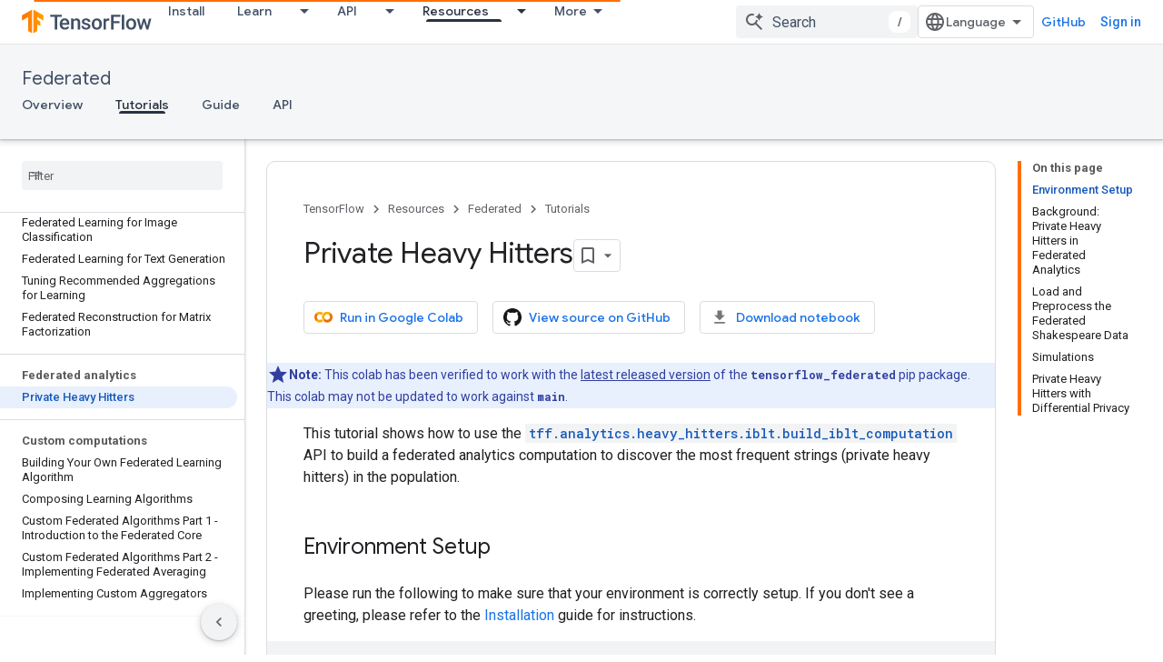

--- FILE ---
content_type: text/html; charset=utf-8
request_url: https://www.tensorflow.org/federated/tutorials/private_heavy_hitters
body_size: 25051
content:









<!doctype html>
<html 
      lang="en"
      dir="ltr">
  <head>
    <meta name="google-signin-client-id" content="157101835696-ooapojlodmuabs2do2vuhhnf90bccmoi.apps.googleusercontent.com"><meta name="google-signin-scope"
          content="profile email https://www.googleapis.com/auth/developerprofiles https://www.googleapis.com/auth/developerprofiles.award https://www.googleapis.com/auth/devprofiles.full_control.firstparty"><meta property="og:site_name" content="TensorFlow">
    <meta property="og:type" content="website"><meta name="theme-color" content="#ff6f00"><meta charset="utf-8">
    <meta content="IE=Edge" http-equiv="X-UA-Compatible">
    <meta name="viewport" content="width=device-width, initial-scale=1">
    

    <link rel="manifest" href="/_pwa/tensorflow/manifest.json"
          crossorigin="use-credentials">
    <link rel="preconnect" href="//www.gstatic.com" crossorigin>
    <link rel="preconnect" href="//fonts.gstatic.com" crossorigin>
    <link rel="preconnect" href="//fonts.googleapis.com" crossorigin>
    <link rel="preconnect" href="//apis.google.com" crossorigin>
    <link rel="preconnect" href="//www.google-analytics.com" crossorigin><link rel="stylesheet" href="//fonts.googleapis.com/css?family=Google+Sans:400,500|Roboto:400,400italic,500,500italic,700,700italic|Roboto+Mono:400,500,700&display=swap">
      <link rel="stylesheet"
            href="//fonts.googleapis.com/css2?family=Material+Icons&family=Material+Symbols+Outlined&display=block"><link rel="stylesheet" href="https://www.gstatic.com/devrel-devsite/prod/v5ecaab6967af5bdfffc1b93fe7d0ad58c271bf9f563243cec25f323a110134f0/tensorflow/css/app.css">
      <link rel="shortcut icon" href="https://www.gstatic.com/devrel-devsite/prod/v5ecaab6967af5bdfffc1b93fe7d0ad58c271bf9f563243cec25f323a110134f0/tensorflow/images/favicon.png">
    <link rel="apple-touch-icon" href="https://www.gstatic.com/devrel-devsite/prod/v5ecaab6967af5bdfffc1b93fe7d0ad58c271bf9f563243cec25f323a110134f0/tensorflow/images/apple-touch-icon-180x180.png"><link rel="canonical" href="https://www.tensorflow.org/federated/tutorials/private_heavy_hitters"><link rel="search" type="application/opensearchdescription+xml"
            title="TensorFlow" href="https://www.tensorflow.org/s/opensearch.xml">
      <link rel="alternate" hreflang="en"
          href="https://www.tensorflow.org/federated/tutorials/private_heavy_hitters" /><link rel="alternate" hreflang="x-default" href="https://www.tensorflow.org/federated/tutorials/private_heavy_hitters" /><title>Private Heavy Hitters &nbsp;|&nbsp; TensorFlow Federated</title>

<meta property="og:title" content="Private Heavy Hitters &nbsp;|&nbsp; TensorFlow Federated"><meta property="og:url" content="https://www.tensorflow.org/federated/tutorials/private_heavy_hitters"><meta property="og:image" content="https://www.tensorflow.org/static/images/tf_logo_social.png">
  <meta property="og:image:width" content="1200">
  <meta property="og:image:height" content="675"><meta property="og:locale" content="en"><meta name="twitter:card" content="summary_large_image"><script type="application/ld+json">
  {
    "@context": "https://schema.org",
    "@type": "Article",
    
    "headline": "Private Heavy Hitters"
  }
</script><script type="application/ld+json">
  {
    "@context": "https://schema.org",
    "@type": "BreadcrumbList",
    "itemListElement": [{
      "@type": "ListItem",
      "position": 1,
      "name": "Federated",
      "item": "https://www.tensorflow.org/federated"
    },{
      "@type": "ListItem",
      "position": 2,
      "name": "Private Heavy Hitters",
      "item": "https://www.tensorflow.org/federated/tutorials/private_heavy_hitters"
    }]
  }
  </script>
  

  

  


    
      <link rel="stylesheet" href="/extras.css"></head>
  <body class="color-scheme--light"
        template="page"
        theme="tensorflow-theme"
        type="article"
        
        
        
        layout="docs"
        
        
        
        
        
        display-toc
        pending>
  
    <devsite-progress type="indeterminate" id="app-progress"></devsite-progress>
  
  
    <a href="#main-content" class="skip-link button">
      
      Skip to main content
    </a>
    <section class="devsite-wrapper">
      <devsite-cookie-notification-bar></devsite-cookie-notification-bar><devsite-header role="banner">
  
    





















<div class="devsite-header--inner" data-nosnippet>
  <div class="devsite-top-logo-row-wrapper-wrapper">
    <div class="devsite-top-logo-row-wrapper">
      <div class="devsite-top-logo-row">
        <button type="button" id="devsite-hamburger-menu"
          class="devsite-header-icon-button button-flat material-icons gc-analytics-event"
          data-category="Site-Wide Custom Events"
          data-label="Navigation menu button"
          visually-hidden
          aria-label="Open menu">
        </button>
        
<div class="devsite-product-name-wrapper">

  <a href="/" class="devsite-site-logo-link gc-analytics-event"
   data-category="Site-Wide Custom Events" data-label="Site logo" track-type="globalNav"
   track-name="tensorFlow" track-metadata-position="nav"
   track-metadata-eventDetail="nav">
  
  <picture>
    
    <img src="https://www.gstatic.com/devrel-devsite/prod/v5ecaab6967af5bdfffc1b93fe7d0ad58c271bf9f563243cec25f323a110134f0/tensorflow/images/lockup.svg" class="devsite-site-logo" alt="TensorFlow">
  </picture>
  
</a>



  
  
  <span class="devsite-product-name">
    <ul class="devsite-breadcrumb-list"
  >
  
  <li class="devsite-breadcrumb-item
             ">
    
    
    
      
      
    
  </li>
  
</ul>
  </span>

</div>
        <div class="devsite-top-logo-row-middle">
          <div class="devsite-header-upper-tabs">
            
              
              
  <devsite-tabs class="upper-tabs">

    <nav class="devsite-tabs-wrapper" aria-label="Upper tabs">
      
        
          <tab  >
            
    <a href="https://www.tensorflow.org/install"
    class="devsite-tabs-content gc-analytics-event "
      track-metadata-eventdetail="https://www.tensorflow.org/install"
    
       track-type="nav"
       track-metadata-position="nav - install"
       track-metadata-module="primary nav"
       
       
         
           data-category="Site-Wide Custom Events"
         
           data-label="Tab: Install"
         
           track-name="install"
         
       >
    Install
  
    </a>
    
  
          </tab>
        
      
        
          <tab class="devsite-dropdown
    
    
    
    ">
  
    <a href="https://www.tensorflow.org/learn"
    class="devsite-tabs-content gc-analytics-event "
      track-metadata-eventdetail="https://www.tensorflow.org/learn"
    
       track-type="nav"
       track-metadata-position="nav - learn"
       track-metadata-module="primary nav"
       
       
         
           data-category="Site-Wide Custom Events"
         
           data-label="Tab: Learn"
         
           track-name="learn"
         
       >
    Learn
  
    </a>
    
      <button
         aria-haspopup="menu"
         aria-expanded="false"
         aria-label="Dropdown menu for Learn"
         track-type="nav"
         track-metadata-eventdetail="https://www.tensorflow.org/learn"
         track-metadata-position="nav - learn"
         track-metadata-module="primary nav"
         
          
            data-category="Site-Wide Custom Events"
          
            data-label="Tab: Learn"
          
            track-name="learn"
          
        
         class="devsite-tabs-dropdown-toggle devsite-icon devsite-icon-arrow-drop-down"></button>
    
  
  <div class="devsite-tabs-dropdown" role="menu" aria-label="submenu" hidden>
    
    <div class="devsite-tabs-dropdown-content">
      
        <div class="devsite-tabs-dropdown-column
                    tfo-menu-column-learn">
          
            <ul class="devsite-tabs-dropdown-section
                       ">
              
              
              
                <li class="devsite-nav-item">
                  <a href="https://www.tensorflow.org/learn"
                    
                     track-type="nav"
                     track-metadata-eventdetail="https://www.tensorflow.org/learn"
                     track-metadata-position="nav - learn"
                     track-metadata-module="tertiary nav"
                     
                     tooltip
                  >
                    
                    <div class="devsite-nav-item-title">
                      Introduction
                    </div>
                    
                    <div class="devsite-nav-item-description">
                      New to TensorFlow?
                    </div>
                    
                  </a>
                </li>
              
                <li class="devsite-nav-item">
                  <a href="https://www.tensorflow.org/tutorials"
                    
                     track-type="nav"
                     track-metadata-eventdetail="https://www.tensorflow.org/tutorials"
                     track-metadata-position="nav - learn"
                     track-metadata-module="tertiary nav"
                     
                     tooltip
                  >
                    
                    <div class="devsite-nav-item-title">
                      Tutorials
                    </div>
                    
                    <div class="devsite-nav-item-description">
                      Learn how to use TensorFlow with end-to-end examples
                    </div>
                    
                  </a>
                </li>
              
                <li class="devsite-nav-item">
                  <a href="https://www.tensorflow.org/guide"
                    
                     track-type="nav"
                     track-metadata-eventdetail="https://www.tensorflow.org/guide"
                     track-metadata-position="nav - learn"
                     track-metadata-module="tertiary nav"
                     
                     tooltip
                  >
                    
                    <div class="devsite-nav-item-title">
                      Guide
                    </div>
                    
                    <div class="devsite-nav-item-description">
                      Learn framework concepts and components
                    </div>
                    
                  </a>
                </li>
              
                <li class="devsite-nav-item">
                  <a href="https://www.tensorflow.org/resources/learn-ml"
                    
                     track-type="nav"
                     track-metadata-eventdetail="https://www.tensorflow.org/resources/learn-ml"
                     track-metadata-position="nav - learn"
                     track-metadata-module="tertiary nav"
                     
                     tooltip
                  >
                    
                    <div class="devsite-nav-item-title">
                      Learn ML
                    </div>
                    
                    <div class="devsite-nav-item-description">
                      Educational resources to master your path with TensorFlow
                    </div>
                    
                  </a>
                </li>
              
            </ul>
          
        </div>
      
    </div>
  </div>
</tab>
        
      
        
          <tab class="devsite-dropdown
    
    
    
    ">
  
    <a href="https://www.tensorflow.org/api"
    class="devsite-tabs-content gc-analytics-event "
      track-metadata-eventdetail="https://www.tensorflow.org/api"
    
       track-type="nav"
       track-metadata-position="nav - api"
       track-metadata-module="primary nav"
       
       
         
           data-category="Site-Wide Custom Events"
         
           data-label="Tab: API"
         
           track-name="api"
         
       >
    API
  
    </a>
    
      <button
         aria-haspopup="menu"
         aria-expanded="false"
         aria-label="Dropdown menu for API"
         track-type="nav"
         track-metadata-eventdetail="https://www.tensorflow.org/api"
         track-metadata-position="nav - api"
         track-metadata-module="primary nav"
         
          
            data-category="Site-Wide Custom Events"
          
            data-label="Tab: API"
          
            track-name="api"
          
        
         class="devsite-tabs-dropdown-toggle devsite-icon devsite-icon-arrow-drop-down"></button>
    
  
  <div class="devsite-tabs-dropdown" role="menu" aria-label="submenu" hidden>
    
    <div class="devsite-tabs-dropdown-content">
      
        <div class="devsite-tabs-dropdown-column
                    ">
          
            <ul class="devsite-tabs-dropdown-section
                       ">
              
              
              
                <li class="devsite-nav-item">
                  <a href="https://www.tensorflow.org/api/stable"
                    
                     track-type="nav"
                     track-metadata-eventdetail="https://www.tensorflow.org/api/stable"
                     track-metadata-position="nav - api"
                     track-metadata-module="tertiary nav"
                     
                     tooltip
                  >
                    
                    <div class="devsite-nav-item-title">
                      TensorFlow (v2.16.1)
                    </div>
                    
                  </a>
                </li>
              
                <li class="devsite-nav-item">
                  <a href="https://www.tensorflow.org/versions"
                    
                     track-type="nav"
                     track-metadata-eventdetail="https://www.tensorflow.org/versions"
                     track-metadata-position="nav - api"
                     track-metadata-module="tertiary nav"
                     
                     tooltip
                  >
                    
                    <div class="devsite-nav-item-title">
                      Versions…
                    </div>
                    
                  </a>
                </li>
              
            </ul>
          
        </div>
      
        <div class="devsite-tabs-dropdown-column
                    ">
          
            <ul class="devsite-tabs-dropdown-section
                       ">
              
              
              
                <li class="devsite-nav-item">
                  <a href="https://js.tensorflow.org/api/latest/"
                    
                     track-type="nav"
                     track-metadata-eventdetail="https://js.tensorflow.org/api/latest/"
                     track-metadata-position="nav - api"
                     track-metadata-module="tertiary nav"
                     
                     tooltip
                  >
                    
                    <div class="devsite-nav-item-title">
                      TensorFlow.js
                    </div>
                    
                  </a>
                </li>
              
                <li class="devsite-nav-item">
                  <a href="https://www.tensorflow.org/lite/api_docs"
                    
                     track-type="nav"
                     track-metadata-eventdetail="https://www.tensorflow.org/lite/api_docs"
                     track-metadata-position="nav - api"
                     track-metadata-module="tertiary nav"
                     
                     tooltip
                  >
                    
                    <div class="devsite-nav-item-title">
                      TensorFlow Lite
                    </div>
                    
                  </a>
                </li>
              
                <li class="devsite-nav-item">
                  <a href="https://www.tensorflow.org/tfx/api_docs"
                    
                     track-type="nav"
                     track-metadata-eventdetail="https://www.tensorflow.org/tfx/api_docs"
                     track-metadata-position="nav - api"
                     track-metadata-module="tertiary nav"
                     
                     tooltip
                  >
                    
                    <div class="devsite-nav-item-title">
                      TFX
                    </div>
                    
                  </a>
                </li>
              
            </ul>
          
        </div>
      
    </div>
  </div>
</tab>
        
      
        
          <tab class="devsite-dropdown
    
    devsite-active
    
    ">
  
    <a href="https://www.tensorflow.org/resources"
    class="devsite-tabs-content gc-analytics-event "
      track-metadata-eventdetail="https://www.tensorflow.org/resources"
    
       track-type="nav"
       track-metadata-position="nav - resources"
       track-metadata-module="primary nav"
       aria-label="Resources, selected" 
       
         
           data-category="Site-Wide Custom Events"
         
           data-label="Tab: Resources"
         
           track-name="resources"
         
       >
    Resources
  
    </a>
    
      <button
         aria-haspopup="menu"
         aria-expanded="false"
         aria-label="Dropdown menu for Resources"
         track-type="nav"
         track-metadata-eventdetail="https://www.tensorflow.org/resources"
         track-metadata-position="nav - resources"
         track-metadata-module="primary nav"
         
          
            data-category="Site-Wide Custom Events"
          
            data-label="Tab: Resources"
          
            track-name="resources"
          
        
         class="devsite-tabs-dropdown-toggle devsite-icon devsite-icon-arrow-drop-down"></button>
    
  
  <div class="devsite-tabs-dropdown" role="menu" aria-label="submenu" hidden>
    
    <div class="devsite-tabs-dropdown-content">
      
        <div class="devsite-tabs-dropdown-column
                    ">
          
            <ul class="devsite-tabs-dropdown-section
                       ">
              
                <li class="devsite-nav-title" role="heading" tooltip>LIBRARIES</li>
              
              
              
                <li class="devsite-nav-item">
                  <a href="https://www.tensorflow.org/js"
                    
                     track-type="nav"
                     track-metadata-eventdetail="https://www.tensorflow.org/js"
                     track-metadata-position="nav - resources"
                     track-metadata-module="tertiary nav"
                     
                       track-metadata-module_headline="libraries"
                     
                     tooltip
                  >
                    
                    <div class="devsite-nav-item-title">
                      TensorFlow.js
                    </div>
                    
                    <div class="devsite-nav-item-description">
                      Develop web ML applications in JavaScript
                    </div>
                    
                  </a>
                </li>
              
                <li class="devsite-nav-item">
                  <a href="https://www.tensorflow.org/lite"
                    
                     track-type="nav"
                     track-metadata-eventdetail="https://www.tensorflow.org/lite"
                     track-metadata-position="nav - resources"
                     track-metadata-module="tertiary nav"
                     
                       track-metadata-module_headline="libraries"
                     
                     tooltip
                  >
                    
                    <div class="devsite-nav-item-title">
                      TensorFlow Lite
                    </div>
                    
                    <div class="devsite-nav-item-description">
                      Deploy ML on mobile, microcontrollers and other edge devices
                    </div>
                    
                  </a>
                </li>
              
                <li class="devsite-nav-item">
                  <a href="https://www.tensorflow.org/tfx"
                    
                     track-type="nav"
                     track-metadata-eventdetail="https://www.tensorflow.org/tfx"
                     track-metadata-position="nav - resources"
                     track-metadata-module="tertiary nav"
                     
                       track-metadata-module_headline="libraries"
                     
                     tooltip
                  >
                    
                    <div class="devsite-nav-item-title">
                      TFX
                    </div>
                    
                    <div class="devsite-nav-item-description">
                      Build production ML pipelines
                    </div>
                    
                  </a>
                </li>
              
                <li class="devsite-nav-item">
                  <a href="https://www.tensorflow.org/resources/libraries-extensions"
                    
                     track-type="nav"
                     track-metadata-eventdetail="https://www.tensorflow.org/resources/libraries-extensions"
                     track-metadata-position="nav - resources"
                     track-metadata-module="tertiary nav"
                     
                       track-metadata-module_headline="libraries"
                     
                     tooltip
                  >
                    
                    <div class="devsite-nav-item-title">
                      All libraries
                    </div>
                    
                    <div class="devsite-nav-item-description">
                      Create advanced models and extend TensorFlow
                    </div>
                    
                  </a>
                </li>
              
            </ul>
          
        </div>
      
        <div class="devsite-tabs-dropdown-column
                    ">
          
            <ul class="devsite-tabs-dropdown-section
                       ">
              
                <li class="devsite-nav-title" role="heading" tooltip>RESOURCES</li>
              
              
              
                <li class="devsite-nav-item">
                  <a href="https://www.tensorflow.org/resources/models-datasets"
                    
                     track-type="nav"
                     track-metadata-eventdetail="https://www.tensorflow.org/resources/models-datasets"
                     track-metadata-position="nav - resources"
                     track-metadata-module="tertiary nav"
                     
                       track-metadata-module_headline="resources"
                     
                     tooltip
                  >
                    
                    <div class="devsite-nav-item-title">
                      Models & datasets
                    </div>
                    
                    <div class="devsite-nav-item-description">
                      Pre-trained models and datasets built by Google and the community
                    </div>
                    
                  </a>
                </li>
              
                <li class="devsite-nav-item">
                  <a href="https://www.tensorflow.org/resources/tools"
                    
                     track-type="nav"
                     track-metadata-eventdetail="https://www.tensorflow.org/resources/tools"
                     track-metadata-position="nav - resources"
                     track-metadata-module="tertiary nav"
                     
                       track-metadata-module_headline="resources"
                     
                     tooltip
                  >
                    
                    <div class="devsite-nav-item-title">
                      Tools
                    </div>
                    
                    <div class="devsite-nav-item-description">
                      Tools to support and accelerate TensorFlow workflows
                    </div>
                    
                  </a>
                </li>
              
                <li class="devsite-nav-item">
                  <a href="https://www.tensorflow.org/responsible_ai"
                    
                     track-type="nav"
                     track-metadata-eventdetail="https://www.tensorflow.org/responsible_ai"
                     track-metadata-position="nav - resources"
                     track-metadata-module="tertiary nav"
                     
                       track-metadata-module_headline="resources"
                     
                     tooltip
                  >
                    
                    <div class="devsite-nav-item-title">
                      Responsible AI
                    </div>
                    
                    <div class="devsite-nav-item-description">
                      Resources for every stage of the ML workflow
                    </div>
                    
                  </a>
                </li>
              
                <li class="devsite-nav-item">
                  <a href="https://www.tensorflow.org/resources/recommendation-systems"
                    
                     track-type="nav"
                     track-metadata-eventdetail="https://www.tensorflow.org/resources/recommendation-systems"
                     track-metadata-position="nav - resources"
                     track-metadata-module="tertiary nav"
                     
                       track-metadata-module_headline="resources"
                     
                     tooltip
                  >
                    
                    <div class="devsite-nav-item-title">
                      Recommendation systems
                    </div>
                    
                    <div class="devsite-nav-item-description">
                      Build recommendation systems with open source tools
                    </div>
                    
                  </a>
                </li>
              
            </ul>
          
        </div>
      
    </div>
  </div>
</tab>
        
      
        
          <tab class="devsite-dropdown
    
    
    
    ">
  
    <a href="https://www.tensorflow.org/community"
    class="devsite-tabs-content gc-analytics-event "
      track-metadata-eventdetail="https://www.tensorflow.org/community"
    
       track-type="nav"
       track-metadata-position="nav - community"
       track-metadata-module="primary nav"
       
       
         
           data-category="Site-Wide Custom Events"
         
           data-label="Tab: Community"
         
           track-name="community"
         
       >
    Community
  
    </a>
    
      <button
         aria-haspopup="menu"
         aria-expanded="false"
         aria-label="Dropdown menu for Community"
         track-type="nav"
         track-metadata-eventdetail="https://www.tensorflow.org/community"
         track-metadata-position="nav - community"
         track-metadata-module="primary nav"
         
          
            data-category="Site-Wide Custom Events"
          
            data-label="Tab: Community"
          
            track-name="community"
          
        
         class="devsite-tabs-dropdown-toggle devsite-icon devsite-icon-arrow-drop-down"></button>
    
  
  <div class="devsite-tabs-dropdown" role="menu" aria-label="submenu" hidden>
    
    <div class="devsite-tabs-dropdown-content">
      
        <div class="devsite-tabs-dropdown-column
                    ">
          
            <ul class="devsite-tabs-dropdown-section
                       ">
              
              
              
                <li class="devsite-nav-item">
                  <a href="https://www.tensorflow.org/community/groups"
                    
                     track-type="nav"
                     track-metadata-eventdetail="https://www.tensorflow.org/community/groups"
                     track-metadata-position="nav - community"
                     track-metadata-module="tertiary nav"
                     
                     tooltip
                  >
                    
                    <div class="devsite-nav-item-title">
                      Groups
                    </div>
                    
                    <div class="devsite-nav-item-description">
                      User groups, interest groups and mailing lists
                    </div>
                    
                  </a>
                </li>
              
                <li class="devsite-nav-item">
                  <a href="https://www.tensorflow.org/community/contribute"
                    
                     track-type="nav"
                     track-metadata-eventdetail="https://www.tensorflow.org/community/contribute"
                     track-metadata-position="nav - community"
                     track-metadata-module="tertiary nav"
                     
                     tooltip
                  >
                    
                    <div class="devsite-nav-item-title">
                      Contribute
                    </div>
                    
                    <div class="devsite-nav-item-description">
                      Guide for contributing to code and documentation
                    </div>
                    
                  </a>
                </li>
              
                <li class="devsite-nav-item">
                  <a href="https://blog.tensorflow.org/"
                    
                     track-type="nav"
                     track-metadata-eventdetail="https://blog.tensorflow.org/"
                     track-metadata-position="nav - community"
                     track-metadata-module="tertiary nav"
                     
                     tooltip
                  >
                    
                    <div class="devsite-nav-item-title">
                      Blog
                    </div>
                    
                    <div class="devsite-nav-item-description">
                      Stay up to date with all things TensorFlow
                    </div>
                    
                  </a>
                </li>
              
                <li class="devsite-nav-item">
                  <a href="https://discuss.tensorflow.org"
                    
                     track-type="nav"
                     track-metadata-eventdetail="https://discuss.tensorflow.org"
                     track-metadata-position="nav - community"
                     track-metadata-module="tertiary nav"
                     
                     tooltip
                  >
                    
                    <div class="devsite-nav-item-title">
                      Forum
                    </div>
                    
                    <div class="devsite-nav-item-description">
                      Discussion platform for the TensorFlow community
                    </div>
                    
                  </a>
                </li>
              
            </ul>
          
        </div>
      
    </div>
  </div>
</tab>
        
      
        
          <tab class="devsite-dropdown
    
    
    
    ">
  
    <a href="https://www.tensorflow.org/about"
    class="devsite-tabs-content gc-analytics-event "
      track-metadata-eventdetail="https://www.tensorflow.org/about"
    
       track-type="nav"
       track-metadata-position="nav - why tensorflow"
       track-metadata-module="primary nav"
       
       
         
           data-category="Site-Wide Custom Events"
         
           data-label="Tab: Why TensorFlow"
         
           track-name="why tensorflow"
         
       >
    Why TensorFlow
  
    </a>
    
      <button
         aria-haspopup="menu"
         aria-expanded="false"
         aria-label="Dropdown menu for Why TensorFlow"
         track-type="nav"
         track-metadata-eventdetail="https://www.tensorflow.org/about"
         track-metadata-position="nav - why tensorflow"
         track-metadata-module="primary nav"
         
          
            data-category="Site-Wide Custom Events"
          
            data-label="Tab: Why TensorFlow"
          
            track-name="why tensorflow"
          
        
         class="devsite-tabs-dropdown-toggle devsite-icon devsite-icon-arrow-drop-down"></button>
    
  
  <div class="devsite-tabs-dropdown" role="menu" aria-label="submenu" hidden>
    
    <div class="devsite-tabs-dropdown-content">
      
        <div class="devsite-tabs-dropdown-column
                    ">
          
            <ul class="devsite-tabs-dropdown-section
                       ">
              
              
              
                <li class="devsite-nav-item">
                  <a href="https://www.tensorflow.org/about"
                    
                     track-type="nav"
                     track-metadata-eventdetail="https://www.tensorflow.org/about"
                     track-metadata-position="nav - why tensorflow"
                     track-metadata-module="tertiary nav"
                     
                     tooltip
                  >
                    
                    <div class="devsite-nav-item-title">
                      About
                    </div>
                    
                  </a>
                </li>
              
                <li class="devsite-nav-item">
                  <a href="https://www.tensorflow.org/about/case-studies"
                    
                     track-type="nav"
                     track-metadata-eventdetail="https://www.tensorflow.org/about/case-studies"
                     track-metadata-position="nav - why tensorflow"
                     track-metadata-module="tertiary nav"
                     
                     tooltip
                  >
                    
                    <div class="devsite-nav-item-title">
                      Case studies
                    </div>
                    
                  </a>
                </li>
              
            </ul>
          
        </div>
      
    </div>
  </div>
</tab>
        
      
    </nav>

  </devsite-tabs>

            
           </div>
          
<devsite-search
    enable-signin
    enable-search
    enable-suggestions
      enable-query-completion
    
    enable-search-summaries
    project-name="TensorFlow Federated"
    tenant-name="TensorFlow"
    
    
    
    
    
    >
  <form class="devsite-search-form" action="https://www.tensorflow.org/s/results" method="GET">
    <div class="devsite-search-container">
      <button type="button"
              search-open
              class="devsite-search-button devsite-header-icon-button button-flat material-icons"
              
              aria-label="Open search"></button>
      <div class="devsite-searchbox">
        <input
          aria-activedescendant=""
          aria-autocomplete="list"
          
          aria-label="Search"
          aria-expanded="false"
          aria-haspopup="listbox"
          autocomplete="off"
          class="devsite-search-field devsite-search-query"
          name="q"
          
          placeholder="Search"
          role="combobox"
          type="text"
          value=""
          >
          <div class="devsite-search-image material-icons" aria-hidden="true">
            
              <svg class="devsite-search-ai-image" width="24" height="24" viewBox="0 0 24 24" fill="none" xmlns="http://www.w3.org/2000/svg">
                  <g clip-path="url(#clip0_6641_386)">
                    <path d="M19.6 21L13.3 14.7C12.8 15.1 12.225 15.4167 11.575 15.65C10.925 15.8833 10.2333 16 9.5 16C7.68333 16 6.14167 15.375 4.875 14.125C3.625 12.8583 3 11.3167 3 9.5C3 7.68333 3.625 6.15 4.875 4.9C6.14167 3.63333 7.68333 3 9.5 3C10.0167 3 10.5167 3.05833 11 3.175C11.4833 3.275 11.9417 3.43333 12.375 3.65L10.825 5.2C10.6083 5.13333 10.3917 5.08333 10.175 5.05C9.95833 5.01667 9.73333 5 9.5 5C8.25 5 7.18333 5.44167 6.3 6.325C5.43333 7.19167 5 8.25 5 9.5C5 10.75 5.43333 11.8167 6.3 12.7C7.18333 13.5667 8.25 14 9.5 14C10.6667 14 11.6667 13.625 12.5 12.875C13.35 12.1083 13.8417 11.15 13.975 10H15.975C15.925 10.6333 15.7833 11.2333 15.55 11.8C15.3333 12.3667 15.05 12.8667 14.7 13.3L21 19.6L19.6 21ZM17.5 12C17.5 10.4667 16.9667 9.16667 15.9 8.1C14.8333 7.03333 13.5333 6.5 12 6.5C13.5333 6.5 14.8333 5.96667 15.9 4.9C16.9667 3.83333 17.5 2.53333 17.5 0.999999C17.5 2.53333 18.0333 3.83333 19.1 4.9C20.1667 5.96667 21.4667 6.5 23 6.5C21.4667 6.5 20.1667 7.03333 19.1 8.1C18.0333 9.16667 17.5 10.4667 17.5 12Z" fill="#5F6368"/>
                  </g>
                <defs>
                <clipPath id="clip0_6641_386">
                <rect width="24" height="24" fill="white"/>
                </clipPath>
                </defs>
              </svg>
            
          </div>
          <div class="devsite-search-shortcut-icon-container" aria-hidden="true">
            <kbd class="devsite-search-shortcut-icon">/</kbd>
          </div>
      </div>
    </div>
  </form>
  <button type="button"
          search-close
          class="devsite-search-button devsite-header-icon-button button-flat material-icons"
          
          aria-label="Close search"></button>
</devsite-search>

        </div>

        

          

          

          

          
<devsite-language-selector>
  <ul role="presentation">
    
    
    <li role="presentation">
      <a role="menuitem" lang="en"
        >English</a>
    </li>
    
    <li role="presentation">
      <a role="menuitem" lang="zh_cn"
        >中文 – 简体</a>
    </li>
    
  </ul>
</devsite-language-selector>


          
            <a class="devsite-header-link devsite-top-button button gc-analytics-event "
    href="//github.com/tensorflow"
    data-category="Site-Wide Custom Events"
    data-label="Site header link: GitHub"
    >
  GitHub
</a>
          

        

        
          <devsite-user 
                        
                        
                          enable-profiles
                        
                        
                        id="devsite-user">
            
              
              <span class="button devsite-top-button" aria-hidden="true" visually-hidden>Sign in</span>
            
          </devsite-user>
        
        
        
      </div>
    </div>
  </div>



  <div class="devsite-collapsible-section
    ">
    <div class="devsite-header-background">
      
        
          <div class="devsite-product-id-row"
           >
            <div class="devsite-product-description-row">
              
                
                <div class="devsite-product-id">
                  
                  
                  
                    <ul class="devsite-breadcrumb-list"
  >
  
  <li class="devsite-breadcrumb-item
             ">
    
    
    
      
        
  <a href="https://www.tensorflow.org/federated"
      
        class="devsite-breadcrumb-link gc-analytics-event"
      
        data-category="Site-Wide Custom Events"
      
        data-label="Lower Header"
      
        data-value="1"
      
        track-type="globalNav"
      
        track-name="breadcrumb"
      
        track-metadata-position="1"
      
        track-metadata-eventdetail="TensorFlow Federated"
      
    >
    
          Federated
        
  </a>
  
      
    
  </li>
  
</ul>
                </div>
                
              
              
            </div>
            
          </div>
          
        
      
      
        <div class="devsite-doc-set-nav-row">
          
          
            
            
  <devsite-tabs class="lower-tabs">

    <nav class="devsite-tabs-wrapper" aria-label="Lower tabs">
      
        
          <tab  >
            
    <a href="https://www.tensorflow.org/federated"
    class="devsite-tabs-content gc-analytics-event "
      track-metadata-eventdetail="https://www.tensorflow.org/federated"
    
       track-type="nav"
       track-metadata-position="nav - overview"
       track-metadata-module="primary nav"
       
       
         
           data-category="Site-Wide Custom Events"
         
           data-label="Tab: Overview"
         
           track-name="overview"
         
       >
    Overview
  
    </a>
    
  
          </tab>
        
      
        
          <tab  class="devsite-active">
            
    <a href="https://www.tensorflow.org/federated/tutorials/tutorials_overview"
    class="devsite-tabs-content gc-analytics-event "
      track-metadata-eventdetail="https://www.tensorflow.org/federated/tutorials/tutorials_overview"
    
       track-type="nav"
       track-metadata-position="nav - tutorials"
       track-metadata-module="primary nav"
       aria-label="Tutorials, selected" 
       
         
           data-category="Site-Wide Custom Events"
         
           data-label="Tab: Tutorials"
         
           track-name="tutorials"
         
       >
    Tutorials
  
    </a>
    
  
          </tab>
        
      
        
          <tab  >
            
    <a href="https://www.tensorflow.org/federated/get_started"
    class="devsite-tabs-content gc-analytics-event "
      track-metadata-eventdetail="https://www.tensorflow.org/federated/get_started"
    
       track-type="nav"
       track-metadata-position="nav - guide"
       track-metadata-module="primary nav"
       
       
         
           data-category="Site-Wide Custom Events"
         
           data-label="Tab: Guide"
         
           track-name="guide"
         
       >
    Guide
  
    </a>
    
  
          </tab>
        
      
        
          <tab  >
            
    <a href="https://www.tensorflow.org/federated/api_docs/python/tff"
    class="devsite-tabs-content gc-analytics-event "
      track-metadata-eventdetail="https://www.tensorflow.org/federated/api_docs/python/tff"
    
       track-type="nav"
       track-metadata-position="nav - api"
       track-metadata-module="primary nav"
       
       
         
           data-category="Site-Wide Custom Events"
         
           data-label="Tab: API"
         
           track-name="api"
         
       >
    API
  
    </a>
    
  
          </tab>
        
      
    </nav>

  </devsite-tabs>

          
          
        </div>
      
    </div>
  </div>

</div>



  

  
</devsite-header>
      <devsite-book-nav scrollbars >
        
          





















<div class="devsite-book-nav-filter"
     >
  <span class="filter-list-icon material-icons" aria-hidden="true"></span>
  <input type="text"
         placeholder="Filter"
         
         aria-label="Type to filter"
         role="searchbox">
  
  <span class="filter-clear-button hidden"
        data-title="Clear filter"
        aria-label="Clear filter"
        role="button"
        tabindex="0"></span>
</div>

<nav class="devsite-book-nav devsite-nav nocontent"
     aria-label="Side menu">
  <div class="devsite-mobile-header">
    <button type="button"
            id="devsite-close-nav"
            class="devsite-header-icon-button button-flat material-icons gc-analytics-event"
            data-category="Site-Wide Custom Events"
            data-label="Close navigation"
            aria-label="Close navigation">
    </button>
    <div class="devsite-product-name-wrapper">

  <a href="/" class="devsite-site-logo-link gc-analytics-event"
   data-category="Site-Wide Custom Events" data-label="Site logo" track-type="globalNav"
   track-name="tensorFlow" track-metadata-position="nav"
   track-metadata-eventDetail="nav">
  
  <picture>
    
    <img src="https://www.gstatic.com/devrel-devsite/prod/v5ecaab6967af5bdfffc1b93fe7d0ad58c271bf9f563243cec25f323a110134f0/tensorflow/images/lockup.svg" class="devsite-site-logo" alt="TensorFlow">
  </picture>
  
</a>


  
      <span class="devsite-product-name">
        
        
        <ul class="devsite-breadcrumb-list"
  >
  
  <li class="devsite-breadcrumb-item
             ">
    
    
    
      
      
    
  </li>
  
</ul>
      </span>
    

</div>
  </div>

  <div class="devsite-book-nav-wrapper">
    <div class="devsite-mobile-nav-top">
      
        <ul class="devsite-nav-list">
          
            <li class="devsite-nav-item">
              
  
  <a href="/install"
    
       class="devsite-nav-title gc-analytics-event
              
              "
    

    
      
        data-category="Site-Wide Custom Events"
      
        data-label="Tab: Install"
      
        track-name="install"
      
    
     data-category="Site-Wide Custom Events"
     data-label="Responsive Tab: Install"
     track-type="globalNav"
     track-metadata-eventDetail="globalMenu"
     track-metadata-position="nav">
  
    <span class="devsite-nav-text" tooltip >
      Install
   </span>
    
  
  </a>
  

  
              
            </li>
          
            <li class="devsite-nav-item">
              
  
  <a href="/learn"
    
       class="devsite-nav-title gc-analytics-event
              
              "
    

    
      
        data-category="Site-Wide Custom Events"
      
        data-label="Tab: Learn"
      
        track-name="learn"
      
    
     data-category="Site-Wide Custom Events"
     data-label="Responsive Tab: Learn"
     track-type="globalNav"
     track-metadata-eventDetail="globalMenu"
     track-metadata-position="nav">
  
    <span class="devsite-nav-text" tooltip >
      Learn
   </span>
    
  
  </a>
  

  
    <ul class="devsite-nav-responsive-tabs devsite-nav-has-menu
               ">
      
<li class="devsite-nav-item">

  
  <span
    
       class="devsite-nav-title"
       tooltip
    
    
      
        data-category="Site-Wide Custom Events"
      
        data-label="Tab: Learn"
      
        track-name="learn"
      
    >
  
    <span class="devsite-nav-text" tooltip menu="Learn">
      More
   </span>
    
    <span class="devsite-nav-icon material-icons" data-icon="forward"
          menu="Learn">
    </span>
    
  
  </span>
  

</li>

    </ul>
  
              
            </li>
          
            <li class="devsite-nav-item">
              
  
  <a href="/api"
    
       class="devsite-nav-title gc-analytics-event
              
              "
    

    
      
        data-category="Site-Wide Custom Events"
      
        data-label="Tab: API"
      
        track-name="api"
      
    
     data-category="Site-Wide Custom Events"
     data-label="Responsive Tab: API"
     track-type="globalNav"
     track-metadata-eventDetail="globalMenu"
     track-metadata-position="nav">
  
    <span class="devsite-nav-text" tooltip >
      API
   </span>
    
  
  </a>
  

  
    <ul class="devsite-nav-responsive-tabs devsite-nav-has-menu
               ">
      
<li class="devsite-nav-item">

  
  <span
    
       class="devsite-nav-title"
       tooltip
    
    
      
        data-category="Site-Wide Custom Events"
      
        data-label="Tab: API"
      
        track-name="api"
      
    >
  
    <span class="devsite-nav-text" tooltip menu="API">
      More
   </span>
    
    <span class="devsite-nav-icon material-icons" data-icon="forward"
          menu="API">
    </span>
    
  
  </span>
  

</li>

    </ul>
  
              
            </li>
          
            <li class="devsite-nav-item">
              
  
  <a href="/resources"
    
       class="devsite-nav-title gc-analytics-event
              
              devsite-nav-active"
    

    
      
        data-category="Site-Wide Custom Events"
      
        data-label="Tab: Resources"
      
        track-name="resources"
      
    
     data-category="Site-Wide Custom Events"
     data-label="Responsive Tab: Resources"
     track-type="globalNav"
     track-metadata-eventDetail="globalMenu"
     track-metadata-position="nav">
  
    <span class="devsite-nav-text" tooltip >
      Resources
   </span>
    
  
  </a>
  

  
    <ul class="devsite-nav-responsive-tabs devsite-nav-has-menu
               ">
      
<li class="devsite-nav-item">

  
  <span
    
       class="devsite-nav-title"
       tooltip
    
    
      
        data-category="Site-Wide Custom Events"
      
        data-label="Tab: Resources"
      
        track-name="resources"
      
    >
  
    <span class="devsite-nav-text" tooltip menu="Resources">
      More
   </span>
    
    <span class="devsite-nav-icon material-icons" data-icon="forward"
          menu="Resources">
    </span>
    
  
  </span>
  

</li>

    </ul>
  
              
                <ul class="devsite-nav-responsive-tabs">
                  
                    
                    
                    
                    <li class="devsite-nav-item">
                      
  
  <a href="/federated"
    
       class="devsite-nav-title gc-analytics-event
              
              "
    

    
      
        data-category="Site-Wide Custom Events"
      
        data-label="Tab: Overview"
      
        track-name="overview"
      
    
     data-category="Site-Wide Custom Events"
     data-label="Responsive Tab: Overview"
     track-type="globalNav"
     track-metadata-eventDetail="globalMenu"
     track-metadata-position="nav">
  
    <span class="devsite-nav-text" tooltip >
      Overview
   </span>
    
  
  </a>
  

  
                    </li>
                  
                    
                    
                    
                    <li class="devsite-nav-item">
                      
  
  <a href="/federated/tutorials/tutorials_overview"
    
       class="devsite-nav-title gc-analytics-event
              
              devsite-nav-active"
    

    
      
        data-category="Site-Wide Custom Events"
      
        data-label="Tab: Tutorials"
      
        track-name="tutorials"
      
    
     data-category="Site-Wide Custom Events"
     data-label="Responsive Tab: Tutorials"
     track-type="globalNav"
     track-metadata-eventDetail="globalMenu"
     track-metadata-position="nav">
  
    <span class="devsite-nav-text" tooltip menu="_book">
      Tutorials
   </span>
    
  
  </a>
  

  
                    </li>
                  
                    
                    
                    
                    <li class="devsite-nav-item">
                      
  
  <a href="/federated/get_started"
    
       class="devsite-nav-title gc-analytics-event
              
              "
    

    
      
        data-category="Site-Wide Custom Events"
      
        data-label="Tab: Guide"
      
        track-name="guide"
      
    
     data-category="Site-Wide Custom Events"
     data-label="Responsive Tab: Guide"
     track-type="globalNav"
     track-metadata-eventDetail="globalMenu"
     track-metadata-position="nav">
  
    <span class="devsite-nav-text" tooltip >
      Guide
   </span>
    
  
  </a>
  

  
                    </li>
                  
                    
                    
                    
                    <li class="devsite-nav-item">
                      
  
  <a href="/federated/api_docs/python/tff"
    
       class="devsite-nav-title gc-analytics-event
              
              "
    

    
      
        data-category="Site-Wide Custom Events"
      
        data-label="Tab: API"
      
        track-name="api"
      
    
     data-category="Site-Wide Custom Events"
     data-label="Responsive Tab: API"
     track-type="globalNav"
     track-metadata-eventDetail="globalMenu"
     track-metadata-position="nav">
  
    <span class="devsite-nav-text" tooltip >
      API
   </span>
    
  
  </a>
  

  
                    </li>
                  
                </ul>
              
            </li>
          
            <li class="devsite-nav-item">
              
  
  <a href="/community"
    
       class="devsite-nav-title gc-analytics-event
              
              "
    

    
      
        data-category="Site-Wide Custom Events"
      
        data-label="Tab: Community"
      
        track-name="community"
      
    
     data-category="Site-Wide Custom Events"
     data-label="Responsive Tab: Community"
     track-type="globalNav"
     track-metadata-eventDetail="globalMenu"
     track-metadata-position="nav">
  
    <span class="devsite-nav-text" tooltip >
      Community
   </span>
    
  
  </a>
  

  
    <ul class="devsite-nav-responsive-tabs devsite-nav-has-menu
               ">
      
<li class="devsite-nav-item">

  
  <span
    
       class="devsite-nav-title"
       tooltip
    
    
      
        data-category="Site-Wide Custom Events"
      
        data-label="Tab: Community"
      
        track-name="community"
      
    >
  
    <span class="devsite-nav-text" tooltip menu="Community">
      More
   </span>
    
    <span class="devsite-nav-icon material-icons" data-icon="forward"
          menu="Community">
    </span>
    
  
  </span>
  

</li>

    </ul>
  
              
            </li>
          
            <li class="devsite-nav-item">
              
  
  <a href="/about"
    
       class="devsite-nav-title gc-analytics-event
              
              "
    

    
      
        data-category="Site-Wide Custom Events"
      
        data-label="Tab: Why TensorFlow"
      
        track-name="why tensorflow"
      
    
     data-category="Site-Wide Custom Events"
     data-label="Responsive Tab: Why TensorFlow"
     track-type="globalNav"
     track-metadata-eventDetail="globalMenu"
     track-metadata-position="nav">
  
    <span class="devsite-nav-text" tooltip >
      Why TensorFlow
   </span>
    
  
  </a>
  

  
    <ul class="devsite-nav-responsive-tabs devsite-nav-has-menu
               ">
      
<li class="devsite-nav-item">

  
  <span
    
       class="devsite-nav-title"
       tooltip
    
    
      
        data-category="Site-Wide Custom Events"
      
        data-label="Tab: Why TensorFlow"
      
        track-name="why tensorflow"
      
    >
  
    <span class="devsite-nav-text" tooltip menu="Why TensorFlow">
      More
   </span>
    
    <span class="devsite-nav-icon material-icons" data-icon="forward"
          menu="Why TensorFlow">
    </span>
    
  
  </span>
  

</li>

    </ul>
  
              
            </li>
          
          
    
    
<li class="devsite-nav-item">

  
  <a href="//github.com/tensorflow"
    
       class="devsite-nav-title gc-analytics-event "
    

    
     data-category="Site-Wide Custom Events"
     data-label="Responsive Tab: GitHub"
     track-type="navMenu"
     track-metadata-eventDetail="globalMenu"
     track-metadata-position="nav">
  
    <span class="devsite-nav-text" tooltip >
      GitHub
   </span>
    
  
  </a>
  

</li>

  
          
        </ul>
      
    </div>
    
      <div class="devsite-mobile-nav-bottom">
        
          
          <ul class="devsite-nav-list" menu="_book">
            <li class="devsite-nav-item"><a href="/federated/tutorials/tutorials_overview"
        class="devsite-nav-title gc-analytics-event"
        data-category="Site-Wide Custom Events"
        data-label="Book nav link, pathname: /federated/tutorials/tutorials_overview"
        track-type="bookNav"
        track-name="click"
        track-metadata-eventdetail="/federated/tutorials/tutorials_overview"
      ><span class="devsite-nav-text" tooltip>Overview</span></a></li>

  <li class="devsite-nav-item
           devsite-nav-heading"><div class="devsite-nav-title devsite-nav-title-no-path">
        <span class="devsite-nav-text" tooltip>Federated learning</span>
      </div></li>

  <li class="devsite-nav-item"><a href="/federated/tutorials/federated_learning_for_image_classification"
        class="devsite-nav-title gc-analytics-event"
        data-category="Site-Wide Custom Events"
        data-label="Book nav link, pathname: /federated/tutorials/federated_learning_for_image_classification"
        track-type="bookNav"
        track-name="click"
        track-metadata-eventdetail="/federated/tutorials/federated_learning_for_image_classification"
      ><span class="devsite-nav-text" tooltip>Federated Learning for Image Classification</span></a></li>

  <li class="devsite-nav-item"><a href="/federated/tutorials/federated_learning_for_text_generation"
        class="devsite-nav-title gc-analytics-event"
        data-category="Site-Wide Custom Events"
        data-label="Book nav link, pathname: /federated/tutorials/federated_learning_for_text_generation"
        track-type="bookNav"
        track-name="click"
        track-metadata-eventdetail="/federated/tutorials/federated_learning_for_text_generation"
      ><span class="devsite-nav-text" tooltip>Federated Learning for Text Generation</span></a></li>

  <li class="devsite-nav-item"><a href="/federated/tutorials/tuning_recommended_aggregators"
        class="devsite-nav-title gc-analytics-event"
        data-category="Site-Wide Custom Events"
        data-label="Book nav link, pathname: /federated/tutorials/tuning_recommended_aggregators"
        track-type="bookNav"
        track-name="click"
        track-metadata-eventdetail="/federated/tutorials/tuning_recommended_aggregators"
      ><span class="devsite-nav-text" tooltip>Tuning Recommended Aggregations for Learning</span></a></li>

  <li class="devsite-nav-item"><a href="/federated/tutorials/federated_reconstruction_for_matrix_factorization"
        class="devsite-nav-title gc-analytics-event"
        data-category="Site-Wide Custom Events"
        data-label="Book nav link, pathname: /federated/tutorials/federated_reconstruction_for_matrix_factorization"
        track-type="bookNav"
        track-name="click"
        track-metadata-eventdetail="/federated/tutorials/federated_reconstruction_for_matrix_factorization"
      ><span class="devsite-nav-text" tooltip>Federated Reconstruction for Matrix Factorization</span></a></li>

  <li class="devsite-nav-item
           devsite-nav-heading"><div class="devsite-nav-title devsite-nav-title-no-path">
        <span class="devsite-nav-text" tooltip>Federated analytics</span>
      </div></li>

  <li class="devsite-nav-item"><a href="/federated/tutorials/private_heavy_hitters"
        class="devsite-nav-title gc-analytics-event"
        data-category="Site-Wide Custom Events"
        data-label="Book nav link, pathname: /federated/tutorials/private_heavy_hitters"
        track-type="bookNav"
        track-name="click"
        track-metadata-eventdetail="/federated/tutorials/private_heavy_hitters"
      ><span class="devsite-nav-text" tooltip>Private Heavy Hitters</span></a></li>

  <li class="devsite-nav-item
           devsite-nav-heading"><div class="devsite-nav-title devsite-nav-title-no-path">
        <span class="devsite-nav-text" tooltip>Custom computations</span>
      </div></li>

  <li class="devsite-nav-item"><a href="/federated/tutorials/building_your_own_federated_learning_algorithm"
        class="devsite-nav-title gc-analytics-event"
        data-category="Site-Wide Custom Events"
        data-label="Book nav link, pathname: /federated/tutorials/building_your_own_federated_learning_algorithm"
        track-type="bookNav"
        track-name="click"
        track-metadata-eventdetail="/federated/tutorials/building_your_own_federated_learning_algorithm"
      ><span class="devsite-nav-text" tooltip>Building Your Own Federated Learning Algorithm</span></a></li>

  <li class="devsite-nav-item"><a href="/federated/tutorials/composing_learning_algorithms"
        class="devsite-nav-title gc-analytics-event"
        data-category="Site-Wide Custom Events"
        data-label="Book nav link, pathname: /federated/tutorials/composing_learning_algorithms"
        track-type="bookNav"
        track-name="click"
        track-metadata-eventdetail="/federated/tutorials/composing_learning_algorithms"
      ><span class="devsite-nav-text" tooltip>Composing Learning Algorithms</span></a></li>

  <li class="devsite-nav-item"><a href="/federated/tutorials/custom_federated_algorithms_1"
        class="devsite-nav-title gc-analytics-event"
        data-category="Site-Wide Custom Events"
        data-label="Book nav link, pathname: /federated/tutorials/custom_federated_algorithms_1"
        track-type="bookNav"
        track-name="click"
        track-metadata-eventdetail="/federated/tutorials/custom_federated_algorithms_1"
      ><span class="devsite-nav-text" tooltip>Custom Federated Algorithms Part 1 - Introduction to the Federated Core</span></a></li>

  <li class="devsite-nav-item"><a href="/federated/tutorials/custom_federated_algorithms_2"
        class="devsite-nav-title gc-analytics-event"
        data-category="Site-Wide Custom Events"
        data-label="Book nav link, pathname: /federated/tutorials/custom_federated_algorithms_2"
        track-type="bookNav"
        track-name="click"
        track-metadata-eventdetail="/federated/tutorials/custom_federated_algorithms_2"
      ><span class="devsite-nav-text" tooltip>Custom Federated Algorithms Part 2 - Implementing Federated Averaging</span></a></li>

  <li class="devsite-nav-item"><a href="/federated/tutorials/custom_aggregators"
        class="devsite-nav-title gc-analytics-event"
        data-category="Site-Wide Custom Events"
        data-label="Book nav link, pathname: /federated/tutorials/custom_aggregators"
        track-type="bookNav"
        track-name="click"
        track-metadata-eventdetail="/federated/tutorials/custom_aggregators"
      ><span class="devsite-nav-text" tooltip>Implementing Custom Aggregators</span></a></li>

  <li class="devsite-nav-item
           devsite-nav-heading"><div class="devsite-nav-title devsite-nav-title-no-path">
        <span class="devsite-nav-text" tooltip>Simulation Runtime</span>
      </div></li>

  <li class="devsite-nav-item"><a href="/federated/tutorials/simulations_with_accelerators"
        class="devsite-nav-title gc-analytics-event"
        data-category="Site-Wide Custom Events"
        data-label="Book nav link, pathname: /federated/tutorials/simulations_with_accelerators"
        track-type="bookNav"
        track-name="click"
        track-metadata-eventdetail="/federated/tutorials/simulations_with_accelerators"
      ><span class="devsite-nav-text" tooltip>TFF Simulation with Accelerators (GPU)</span></a></li>

  <li class="devsite-nav-item"><a href="/federated/tutorials/working_with_client_data"
        class="devsite-nav-title gc-analytics-event"
        data-category="Site-Wide Custom Events"
        data-label="Book nav link, pathname: /federated/tutorials/working_with_client_data"
        track-type="bookNav"
        track-name="click"
        track-metadata-eventdetail="/federated/tutorials/working_with_client_data"
      ><span class="devsite-nav-text" tooltip>Working with ClientData</span></a></li>

  <li class="devsite-nav-item
           devsite-nav-heading"><div class="devsite-nav-title devsite-nav-title-no-path">
        <span class="devsite-nav-text" tooltip>Advanced tutorials</span>
      </div></li>

  <li class="devsite-nav-item"><a href="/federated/tutorials/random_noise_generation"
        class="devsite-nav-title gc-analytics-event"
        data-category="Site-Wide Custom Events"
        data-label="Book nav link, pathname: /federated/tutorials/random_noise_generation"
        track-type="bookNav"
        track-name="click"
        track-metadata-eventdetail="/federated/tutorials/random_noise_generation"
      ><span class="devsite-nav-text" tooltip>Random Noise Generation</span></a></li>

  <li class="devsite-nav-item"><a href="/federated/tutorials/federated_select"
        class="devsite-nav-title gc-analytics-event"
        data-category="Site-Wide Custom Events"
        data-label="Book nav link, pathname: /federated/tutorials/federated_select"
        track-type="bookNav"
        track-name="click"
        track-metadata-eventdetail="/federated/tutorials/federated_select"
      ><span class="devsite-nav-text" tooltip>Sending Different Data To Particular Clients With federated select</span></a></li>

  <li class="devsite-nav-item"><a href="/federated/tutorials/federated_learning_with_differential_privacy"
        class="devsite-nav-title gc-analytics-event"
        data-category="Site-Wide Custom Events"
        data-label="Book nav link, pathname: /federated/tutorials/federated_learning_with_differential_privacy"
        track-type="bookNav"
        track-name="click"
        track-metadata-eventdetail="/federated/tutorials/federated_learning_with_differential_privacy"
      ><span class="devsite-nav-text" tooltip>Federated Learning with Differential Privacy in TFF</span></a></li>

  <li class="devsite-nav-item"><a href="/federated/tutorials/loading_remote_data"
        class="devsite-nav-title gc-analytics-event"
        data-category="Site-Wide Custom Events"
        data-label="Book nav link, pathname: /federated/tutorials/loading_remote_data"
        track-type="bookNav"
        track-name="click"
        track-metadata-eventdetail="/federated/tutorials/loading_remote_data"
      ><span class="devsite-nav-text" tooltip>Loading Remote Data with TFF</span></a></li>

  <li class="devsite-nav-item"><a href="/federated/tutorials/jax_support"
        class="devsite-nav-title gc-analytics-event"
        data-category="Site-Wide Custom Events"
        data-label="Book nav link, pathname: /federated/tutorials/jax_support"
        track-type="bookNav"
        track-name="click"
        track-metadata-eventdetail="/federated/tutorials/jax_support"
      ><span class="devsite-nav-text" tooltip>Experimental support for JAX in TFF</span></a></li>
          </ul>
        
        
          
    
  
    
      
      <ul class="devsite-nav-list" menu="Learn"
          aria-label="Side menu" hidden>
        
          
            
            
              
<li class="devsite-nav-item">

  
  <a href="/learn"
    
       class="devsite-nav-title gc-analytics-event
              
              "
    

    
     data-category="Site-Wide Custom Events"
     data-label="Responsive Tab: Introduction"
     track-type="navMenu"
     track-metadata-eventDetail="globalMenu"
     track-metadata-position="nav">
  
    <span class="devsite-nav-text" tooltip >
      Introduction
   </span>
    
  
  </a>
  

</li>

            
              
<li class="devsite-nav-item">

  
  <a href="/tutorials"
    
       class="devsite-nav-title gc-analytics-event
              
              "
    

    
     data-category="Site-Wide Custom Events"
     data-label="Responsive Tab: Tutorials"
     track-type="navMenu"
     track-metadata-eventDetail="globalMenu"
     track-metadata-position="nav">
  
    <span class="devsite-nav-text" tooltip >
      Tutorials
   </span>
    
  
  </a>
  

</li>

            
              
<li class="devsite-nav-item">

  
  <a href="/guide"
    
       class="devsite-nav-title gc-analytics-event
              
              "
    

    
     data-category="Site-Wide Custom Events"
     data-label="Responsive Tab: Guide"
     track-type="navMenu"
     track-metadata-eventDetail="globalMenu"
     track-metadata-position="nav">
  
    <span class="devsite-nav-text" tooltip >
      Guide
   </span>
    
  
  </a>
  

</li>

            
              
<li class="devsite-nav-item">

  
  <a href="/resources/learn-ml"
    
       class="devsite-nav-title gc-analytics-event
              
              "
    

    
     data-category="Site-Wide Custom Events"
     data-label="Responsive Tab: Learn ML"
     track-type="navMenu"
     track-metadata-eventDetail="globalMenu"
     track-metadata-position="nav">
  
    <span class="devsite-nav-text" tooltip >
      Learn ML
   </span>
    
  
  </a>
  

</li>

            
          
        
      </ul>
    
  
    
      
      <ul class="devsite-nav-list" menu="API"
          aria-label="Side menu" hidden>
        
          
            
            
              
<li class="devsite-nav-item">

  
  <a href="/api/stable"
    
       class="devsite-nav-title gc-analytics-event
              
              "
    

    
     data-category="Site-Wide Custom Events"
     data-label="Responsive Tab: TensorFlow (v2.16.1)"
     track-type="navMenu"
     track-metadata-eventDetail="globalMenu"
     track-metadata-position="nav">
  
    <span class="devsite-nav-text" tooltip >
      TensorFlow (v2.16.1)
   </span>
    
  
  </a>
  

</li>

            
              
<li class="devsite-nav-item">

  
  <a href="/versions"
    
       class="devsite-nav-title gc-analytics-event
              
              "
    

    
     data-category="Site-Wide Custom Events"
     data-label="Responsive Tab: Versions…"
     track-type="navMenu"
     track-metadata-eventDetail="globalMenu"
     track-metadata-position="nav">
  
    <span class="devsite-nav-text" tooltip >
      Versions…
   </span>
    
  
  </a>
  

</li>

            
          
        
          
            
            
              
<li class="devsite-nav-item">

  
  <a href="https://js.tensorflow.org/api/latest/"
    
       class="devsite-nav-title gc-analytics-event
              
              "
    

    
     data-category="Site-Wide Custom Events"
     data-label="Responsive Tab: TensorFlow.js"
     track-type="navMenu"
     track-metadata-eventDetail="globalMenu"
     track-metadata-position="nav">
  
    <span class="devsite-nav-text" tooltip >
      TensorFlow.js
   </span>
    
  
  </a>
  

</li>

            
              
<li class="devsite-nav-item">

  
  <a href="/lite/api_docs"
    
       class="devsite-nav-title gc-analytics-event
              
              "
    

    
     data-category="Site-Wide Custom Events"
     data-label="Responsive Tab: TensorFlow Lite"
     track-type="navMenu"
     track-metadata-eventDetail="globalMenu"
     track-metadata-position="nav">
  
    <span class="devsite-nav-text" tooltip >
      TensorFlow Lite
   </span>
    
  
  </a>
  

</li>

            
              
<li class="devsite-nav-item">

  
  <a href="/tfx/api_docs"
    
       class="devsite-nav-title gc-analytics-event
              
              "
    

    
     data-category="Site-Wide Custom Events"
     data-label="Responsive Tab: TFX"
     track-type="navMenu"
     track-metadata-eventDetail="globalMenu"
     track-metadata-position="nav">
  
    <span class="devsite-nav-text" tooltip >
      TFX
   </span>
    
  
  </a>
  

</li>

            
          
        
      </ul>
    
  
    
      
      <ul class="devsite-nav-list" menu="Resources"
          aria-label="Side menu" hidden>
        
          
            
              
<li class="devsite-nav-item devsite-nav-heading">

  
  <span
    
       class="devsite-nav-title"
       tooltip
    
    >
  
    <span class="devsite-nav-text" tooltip >
      LIBRARIES
   </span>
    
  
  </span>
  

</li>

            
            
              
<li class="devsite-nav-item">

  
  <a href="/js"
    
       class="devsite-nav-title gc-analytics-event
              
              "
    

    
     data-category="Site-Wide Custom Events"
     data-label="Responsive Tab: TensorFlow.js"
     track-type="navMenu"
     track-metadata-eventDetail="globalMenu"
     track-metadata-position="nav">
  
    <span class="devsite-nav-text" tooltip >
      TensorFlow.js
   </span>
    
  
  </a>
  

</li>

            
              
<li class="devsite-nav-item">

  
  <a href="/lite"
    
       class="devsite-nav-title gc-analytics-event
              
              "
    

    
     data-category="Site-Wide Custom Events"
     data-label="Responsive Tab: TensorFlow Lite"
     track-type="navMenu"
     track-metadata-eventDetail="globalMenu"
     track-metadata-position="nav">
  
    <span class="devsite-nav-text" tooltip >
      TensorFlow Lite
   </span>
    
  
  </a>
  

</li>

            
              
<li class="devsite-nav-item">

  
  <a href="/tfx"
    
       class="devsite-nav-title gc-analytics-event
              
              "
    

    
     data-category="Site-Wide Custom Events"
     data-label="Responsive Tab: TFX"
     track-type="navMenu"
     track-metadata-eventDetail="globalMenu"
     track-metadata-position="nav">
  
    <span class="devsite-nav-text" tooltip >
      TFX
   </span>
    
  
  </a>
  

</li>

            
              
<li class="devsite-nav-item">

  
  <a href="/resources/libraries-extensions"
    
       class="devsite-nav-title gc-analytics-event
              
              "
    

    
     data-category="Site-Wide Custom Events"
     data-label="Responsive Tab: All libraries"
     track-type="navMenu"
     track-metadata-eventDetail="globalMenu"
     track-metadata-position="nav">
  
    <span class="devsite-nav-text" tooltip >
      All libraries
   </span>
    
  
  </a>
  

</li>

            
          
        
          
            
              
<li class="devsite-nav-item devsite-nav-heading">

  
  <span
    
       class="devsite-nav-title"
       tooltip
    
    >
  
    <span class="devsite-nav-text" tooltip >
      RESOURCES
   </span>
    
  
  </span>
  

</li>

            
            
              
<li class="devsite-nav-item">

  
  <a href="/resources/models-datasets"
    
       class="devsite-nav-title gc-analytics-event
              
              "
    

    
     data-category="Site-Wide Custom Events"
     data-label="Responsive Tab: Models &amp; datasets"
     track-type="navMenu"
     track-metadata-eventDetail="globalMenu"
     track-metadata-position="nav">
  
    <span class="devsite-nav-text" tooltip >
      Models &amp; datasets
   </span>
    
  
  </a>
  

</li>

            
              
<li class="devsite-nav-item">

  
  <a href="/resources/tools"
    
       class="devsite-nav-title gc-analytics-event
              
              "
    

    
     data-category="Site-Wide Custom Events"
     data-label="Responsive Tab: Tools"
     track-type="navMenu"
     track-metadata-eventDetail="globalMenu"
     track-metadata-position="nav">
  
    <span class="devsite-nav-text" tooltip >
      Tools
   </span>
    
  
  </a>
  

</li>

            
              
<li class="devsite-nav-item">

  
  <a href="/responsible_ai"
    
       class="devsite-nav-title gc-analytics-event
              
              "
    

    
     data-category="Site-Wide Custom Events"
     data-label="Responsive Tab: Responsible AI"
     track-type="navMenu"
     track-metadata-eventDetail="globalMenu"
     track-metadata-position="nav">
  
    <span class="devsite-nav-text" tooltip >
      Responsible AI
   </span>
    
  
  </a>
  

</li>

            
              
<li class="devsite-nav-item">

  
  <a href="/resources/recommendation-systems"
    
       class="devsite-nav-title gc-analytics-event
              
              "
    

    
     data-category="Site-Wide Custom Events"
     data-label="Responsive Tab: Recommendation systems"
     track-type="navMenu"
     track-metadata-eventDetail="globalMenu"
     track-metadata-position="nav">
  
    <span class="devsite-nav-text" tooltip >
      Recommendation systems
   </span>
    
  
  </a>
  

</li>

            
          
        
      </ul>
    
  
    
      
      <ul class="devsite-nav-list" menu="Community"
          aria-label="Side menu" hidden>
        
          
            
            
              
<li class="devsite-nav-item">

  
  <a href="/community/groups"
    
       class="devsite-nav-title gc-analytics-event
              
              "
    

    
     data-category="Site-Wide Custom Events"
     data-label="Responsive Tab: Groups"
     track-type="navMenu"
     track-metadata-eventDetail="globalMenu"
     track-metadata-position="nav">
  
    <span class="devsite-nav-text" tooltip >
      Groups
   </span>
    
  
  </a>
  

</li>

            
              
<li class="devsite-nav-item">

  
  <a href="/community/contribute"
    
       class="devsite-nav-title gc-analytics-event
              
              "
    

    
     data-category="Site-Wide Custom Events"
     data-label="Responsive Tab: Contribute"
     track-type="navMenu"
     track-metadata-eventDetail="globalMenu"
     track-metadata-position="nav">
  
    <span class="devsite-nav-text" tooltip >
      Contribute
   </span>
    
  
  </a>
  

</li>

            
              
<li class="devsite-nav-item">

  
  <a href="https://blog.tensorflow.org/"
    
       class="devsite-nav-title gc-analytics-event
              
              "
    

    
     data-category="Site-Wide Custom Events"
     data-label="Responsive Tab: Blog"
     track-type="navMenu"
     track-metadata-eventDetail="globalMenu"
     track-metadata-position="nav">
  
    <span class="devsite-nav-text" tooltip >
      Blog
   </span>
    
  
  </a>
  

</li>

            
              
<li class="devsite-nav-item">

  
  <a href="https://discuss.tensorflow.org"
    
       class="devsite-nav-title gc-analytics-event
              
              "
    

    
     data-category="Site-Wide Custom Events"
     data-label="Responsive Tab: Forum"
     track-type="navMenu"
     track-metadata-eventDetail="globalMenu"
     track-metadata-position="nav">
  
    <span class="devsite-nav-text" tooltip >
      Forum
   </span>
    
  
  </a>
  

</li>

            
          
        
      </ul>
    
  
    
      
      <ul class="devsite-nav-list" menu="Why TensorFlow"
          aria-label="Side menu" hidden>
        
          
            
            
              
<li class="devsite-nav-item">

  
  <a href="/about"
    
       class="devsite-nav-title gc-analytics-event
              
              "
    

    
     data-category="Site-Wide Custom Events"
     data-label="Responsive Tab: About"
     track-type="navMenu"
     track-metadata-eventDetail="globalMenu"
     track-metadata-position="nav">
  
    <span class="devsite-nav-text" tooltip >
      About
   </span>
    
  
  </a>
  

</li>

            
              
<li class="devsite-nav-item">

  
  <a href="/about/case-studies"
    
       class="devsite-nav-title gc-analytics-event
              
              "
    

    
     data-category="Site-Wide Custom Events"
     data-label="Responsive Tab: Case studies"
     track-type="navMenu"
     track-metadata-eventDetail="globalMenu"
     track-metadata-position="nav">
  
    <span class="devsite-nav-text" tooltip >
      Case studies
   </span>
    
  
  </a>
  

</li>

            
          
        
      </ul>
    
  
        
        
          
    
  
    
  
    
  
    
  
        
      </div>
    
  </div>
</nav>
        
      </devsite-book-nav>
      <section id="gc-wrapper">
        <main role="main" id="main-content" class="devsite-main-content"
            
              has-book-nav
              has-sidebar
            >
          <div class="devsite-sidebar">
            <div class="devsite-sidebar-content">
                
                <devsite-toc class="devsite-nav"
                            role="navigation"
                            aria-label="On this page"
                            depth="2"
                            scrollbars
                  ></devsite-toc>
                <devsite-recommendations-sidebar class="nocontent devsite-nav">
                </devsite-recommendations-sidebar>
            </div>
          </div>
          <devsite-content>
            
              












<article class="devsite-article"><style>
      /* Styles inlined from /site-assets/css/style.css */
/* override theme */
table img {
  max-width: 100%;
}

/* .devsite-terminal virtualenv prompt */
.tfo-terminal-venv::before {
  content: "(venv) $ " !important;
}

/* .devsite-terminal root prompt */
.tfo-terminal-root::before {
  content: "# " !important;
}

/* Used in links for type annotations in function/method signatures */
.tfo-signature-link a,
.tfo-signature-link a:visited,
.tfo-signature-link a:hover,
.tfo-signature-link a:focus,
.tfo-signature-link a:hover *,
.tfo-signature-link a:focus * {
  text-decoration: none !important;
}

.tfo-signature-link a,
.tfo-signature-link a:visited {
  border-bottom: 1px dotted #1a73e8;
}

.tfo-signature-link a:focus {
  border-bottom-style: solid;
}

/* .devsite-terminal Windows prompt */
.tfo-terminal-windows::before {
  content: "C:\\> " !important;
}

/* .devsite-terminal Windows prompt w/ virtualenv */
.tfo-terminal-windows-venv::before {
  content: "(venv) C:\\> " !important;
}

.tfo-diff-green-one-level + * {
  background: rgba(175, 245, 162, .6)  !important;
}

.tfo-diff-green + * > * {
  background: rgba(175, 245, 162, .6)  !important;
}

.tfo-diff-green-list + ul > li:first-of-type {
  background: rgba(175, 245, 162, .6)  !important;
}

.tfo-diff-red-one-level + * {
  background: rgba(255, 230, 230, .6)  !important;
  text-decoration: line-through  !important;
}

.tfo-diff-red + * > * {
  background: rgba(255, 230, 230, .6)  !important;
  text-decoration: line-through  !important;
}

.tfo-diff-red-list + ul > li:first-of-type {
  background: rgba(255, 230, 230, .6)  !important;
  text-decoration: line-through  !important;
}

devsite-code .tfo-notebook-code-cell-output {
  max-height: 300px;
  overflow: auto;
  background: rgba(255, 247, 237, 1);  /* orange bg to distinguish from input code cells */
}

devsite-code .tfo-notebook-code-cell-output + .devsite-code-buttons-container button {
  background: rgba(255, 247, 237, .7);  /* orange bg to distinguish from input code cells */
}

devsite-code[dark-code] .tfo-notebook-code-cell-output {
  background: rgba(64, 78, 103, 1);  /* medium slate */
}

devsite-code[dark-code] .tfo-notebook-code-cell-output + .devsite-code-buttons-container button {
  background: rgba(64, 78, 103, .7);  /* medium slate */
}

/* override default table styles for notebook buttons */
.devsite-table-wrapper .tfo-notebook-buttons {
  display: block;
  width: auto;
}

.tfo-notebook-buttons td {
  display: inline-block;
  padding: 0 16px 16px 0;
}

/* from DevSite's buttons.scss */
.tfo-notebook-buttons a,
.tfo-notebook-buttons :link,
.tfo-notebook-buttons :visited {
  -moz-appearance: none;
  -webkit-appearance: none;
  -webkit-box-align: center;
  -ms-flex-align: center;
  align-items: center;
  align-self: var(--devsite-button-align-self);
  background: var(--devsite-button-background, var(--devsite-background-1));
  border: var(--devsite-button-border, 0);
  border-radius: var(--devsite-button-border-radius, 2px);
  box-sizing: border-box;
  color: var(--devsite-button-color);
  cursor: pointer;
  display: -webkit-box;
  display: -ms-flexbox;
  display: flex;
  font: var(--devsite-button-font, 500 14px/36px var(--devsite-primary-font-family));
  height: var(--devsite-button-height, 36px);
  letter-spacing: var(--devsite-button-letter-spacing, 0);
  line-height: var(--devsite-button-line-height, 36px);
  margin: var(--devsite-button-margin, 0);
  margin-inline-end: var(--devsite-button-margin-x-end);
  max-width: var(--devsite-button-max-width, none);
  min-width: 36px;
  outline: 0;
  overflow: hidden;
  padding: var(--devsite-button-with-icon-padding, 0 16px);
  text-align: center;
  text-decoration: none;
  text-overflow: ellipsis;
  text-transform: var(--devsite-button-text-transform, uppercase);
  transition:
    background-color .2s,
    border .2s;
  vertical-align: middle;
  white-space: nowrap;
  width: var(--devsite-button-width, auto);
}

.tfo-notebook-buttons a:hover,
.tfo-notebook-buttons a:focus {
  background: var(--devsite-button-background-hover);
  border: var(--devsite-button-border-hover, 0);
  color: var(--devsite-button-color-hover, var(--devsite-button-color));
  text-decoration: var(--devsite-button-text-decoration-hover, none);
}

.tfo-notebook-buttons a:active {
  background: var(--devsite-button-background-active);
  border: var(--devsite-button-border-active, 0);
  transform: var(--devsite-button-transform-active, none);
}

.tfo-notebook-buttons tr {
  background: 0;
  border: 0;
}

/* on rendered notebook page,
   remove link to webpage since we're already here */
.tfo-notebook-buttons:not(.tfo-api) td:first-child {
  display: none;
}

.tfo-notebook-buttons td > a > img {
  margin: 0 8px 0 -4px;
  height: 20px;
}

[appearance='dark'] .tfo-notebook-buttons td > a > img {
  filter: invert(1);
}

@media (prefers-color-scheme: dark) {
  [appearance='device'] .tfo-notebook-buttons td > a > img {
    filter: invert(1);
  }
}

/* landing pages */

.tfo-landing-row-item-inset-white {
  background-color: #fff;
  padding: 32px;
}

.tfo-landing-row-item-inset-white ol,
.tfo-landing-row-item-inset-white ul {
  padding-left: 20px;
}

/* colab callout button */
.colab-callout-row devsite-code {
  border-radius: 8px 8px 0 0;
  box-shadow: none;
}

.colab-callout-footer {
  background: #e3e4e7;
  border-radius: 0 0 8px 8px;
  color: #37474f;
  padding: 20px;
}

.colab-callout-row devsite-code[dark-code] + .colab-callout-footer {
  background: #3f4f66;
}


.colab-callout-footer > .button {
  margin-top: 4px;
  color: #ff5c00;
}

.colab-callout-footer > a > span {
  vertical-align: middle;
  color: #37474f;
  padding-left: 10px;
  font-size: 14px;
}

.colab-callout-row devsite-code[dark-code] + .colab-callout-footer > a > span {
  color: #fff;
}

a.colab-button {
  background: rgba(255, 255, 255, .75);
  border: solid 1px rgba(0, 0, 0, .08);
  border-bottom-color: rgba(0, 0, 0, .15);
  border-radius: 4px;
  color: #aaa;
  display: inline-block;
  font-size: 11px !important;
  font-weight: 300;
  line-height: 16px;
  padding: 4px 8px;
  text-decoration: none;
  text-transform: uppercase;
}

a.colab-button:hover {
  background: white;
  border-color: rgba(0, 0, 0, .2);
  color: #666;
}

a.colab-button span {
  background: url(/images/colab_logo_button.svg) no-repeat 1px 1px / 20px;
  border-radius: 4px;
  display: inline-block;
  padding-left: 24px;
  text-decoration: none;
}

@media screen and (max-width: 600px) {
  .tfo-notebook-buttons td {
    display: block;
  }
}

/* guide and tutorials landing page cards and sections */

.tfo-landing-page-card {
  padding: 16px;
  box-shadow: 0 0 36px rgba(0,0,0,0.1);
  border-radius: 10px;
}

/* Page section headings */
.tfo-landing-page-heading h2, h2.tfo-landing-page-heading {
  font-family: "Google Sans", sans-serif;
  color: #425066;
  font-size: 30px;
  font-weight: 700;
  line-height: 40px;
}

/* Item title headings */
.tfo-landing-page-heading h3, h3.tfo-landing-page-heading,
.tfo-landing-page-card h3, h3.tfo-landing-page-card {
  font-family: "Google Sans", sans-serif;
  color: #425066;
  font-size: 20px;
  font-weight: 500;
  line-height: 26px;
}

/* List of tutorials notebooks for subsites */
.tfo-landing-page-resources-ul {
  padding-left: 15px
}

.tfo-landing-page-resources-ul > li {
  margin: 6px 0;
}

/* Temporary fix to hide product description in header on landing pages */
devsite-header .devsite-product-description {
  display: none;
}

      </style>
  
  
  
  
  

  <div class="devsite-article-meta nocontent" role="navigation">
    
    
    <ul class="devsite-breadcrumb-list"
  
    aria-label="Breadcrumb">
  
  <li class="devsite-breadcrumb-item
             ">
    
    
    
      
        
  <a href="https://www.tensorflow.org/"
      
        class="devsite-breadcrumb-link gc-analytics-event"
      
        data-category="Site-Wide Custom Events"
      
        data-label="Breadcrumbs"
      
        data-value="1"
      
        track-type="globalNav"
      
        track-name="breadcrumb"
      
        track-metadata-position="1"
      
        track-metadata-eventdetail="TensorFlow"
      
    >
    
          TensorFlow
        
  </a>
  
      
    
  </li>
  
  <li class="devsite-breadcrumb-item
             ">
    
      
      <div class="devsite-breadcrumb-guillemet material-icons" aria-hidden="true"></div>
    
    
    
      
        
  <a href="https://www.tensorflow.org/resources"
      
        class="devsite-breadcrumb-link gc-analytics-event"
      
        data-category="Site-Wide Custom Events"
      
        data-label="Breadcrumbs"
      
        data-value="2"
      
        track-type="globalNav"
      
        track-name="breadcrumb"
      
        track-metadata-position="2"
      
        track-metadata-eventdetail=""
      
    >
    
          Resources
        
  </a>
  
      
    
  </li>
  
  <li class="devsite-breadcrumb-item
             ">
    
      
      <div class="devsite-breadcrumb-guillemet material-icons" aria-hidden="true"></div>
    
    
    
      
        
  <a href="https://www.tensorflow.org/federated"
      
        class="devsite-breadcrumb-link gc-analytics-event"
      
        data-category="Site-Wide Custom Events"
      
        data-label="Breadcrumbs"
      
        data-value="3"
      
        track-type="globalNav"
      
        track-name="breadcrumb"
      
        track-metadata-position="3"
      
        track-metadata-eventdetail="TensorFlow Federated"
      
    >
    
          Federated
        
  </a>
  
      
    
  </li>
  
  <li class="devsite-breadcrumb-item
             ">
    
      
      <div class="devsite-breadcrumb-guillemet material-icons" aria-hidden="true"></div>
    
    
    
      
        
  <a href="https://www.tensorflow.org/federated/tutorials/tutorials_overview"
      
        class="devsite-breadcrumb-link gc-analytics-event"
      
        data-category="Site-Wide Custom Events"
      
        data-label="Breadcrumbs"
      
        data-value="4"
      
        track-type="globalNav"
      
        track-name="breadcrumb"
      
        track-metadata-position="4"
      
        track-metadata-eventdetail=""
      
    >
    
          Tutorials
        
  </a>
  
      
    
  </li>
  
</ul>
    
      
    <devsite-thumb-rating position="header">
    </devsite-thumb-rating>
  
    
  </div>
  
    <h1 class="devsite-page-title" tabindex="-1">
      Private Heavy Hitters<devsite-actions hidden data-nosnippet><devsite-feature-tooltip
      ack-key="AckCollectionsBookmarkTooltipDismiss"
      analytics-category="Site-Wide Custom Events"
      analytics-action-show="Callout Profile displayed"
      analytics-action-close="Callout Profile dismissed"
      analytics-label="Create Collection Callout"
      class="devsite-page-bookmark-tooltip nocontent"
      dismiss-button="true"
      id="devsite-collections-dropdown"
      
      dismiss-button-text="Dismiss"

      
      close-button-text="Got it">

    
    
      <devsite-bookmark></devsite-bookmark>
    

    <span slot="popout-heading">
      
      Stay organized with collections
    </span>
    <span slot="popout-contents">
      
      Save and categorize content based on your preferences.
    </span>
  </devsite-feature-tooltip></devsite-actions>
  
      
    </h1>
  <div class="devsite-page-title-meta"><devsite-view-release-notes></devsite-view-release-notes></div>
  

  <devsite-toc class="devsite-nav"
    depth="2"
    devsite-toc-embedded
    >
  </devsite-toc>
  
    
  <div class="devsite-article-body clearfix
  ">

  
    
    
<p></p>

<!-- DO NOT EDIT! Automatically generated file. -->

<div itemscope itemtype="http://developers.google.com/ReferenceObject">
<meta itemprop="name" content="Private Heavy Hitters" />
<meta itemprop="path" content="Guide & Tutorials" />
<meta itemprop="property" content="tff.analytics.heavy_hitters.iblt.build_iblt_computation"/>
<meta itemprop="property" content="tff.backends.test.set_sync_test_cpp_execution_context"/>
<meta itemprop="property" content="tff.simulation.datasets.shakespeare.load_data"/>
</div>



<table class="tfo-notebook-buttons" align="left">
  <td>
    <a target="_blank" href="https://www.tensorflow.org/federated/tutorials/private_heavy_hitters"><img src="https://www.tensorflow.org/images/tf_logo_32px.png">View on TensorFlow.org</a>
  </td>
  <td>
    <a target="_blank" href="https://colab.research.google.com/github/tensorflow/federated/blob/v0.88.0/docs/tutorials/private_heavy_hitters.ipynb"><img src="https://www.tensorflow.org/images/colab_logo_32px.png">Run in Google Colab</a>
  </td>
  <td>
    <a target="_blank" href="https://github.com/tensorflow/federated/blob/v0.88.0/docs/tutorials/private_heavy_hitters.ipynb"><img src="https://www.tensorflow.org/images/GitHub-Mark-32px.png">View source on GitHub</a>
  </td>
  <td>
    <a href="https://storage.googleapis.com/tensorflow_docs/federated/docs/tutorials/private_heavy_hitters.ipynb"><img src="https://www.tensorflow.org/images/download_logo_32px.png">Download notebook</a>
  </td>
</table>
<aside class="note"><strong>Note:</strong><span> This colab has been verified to work with the <a href="https://github.com/tensorflow/federated#compatibility">latest released version</a> of the <code translate="no" dir="ltr">tensorflow_federated</code> pip package. This colab may not be updated to work against <code translate="no" dir="ltr">main</code>.</span></aside>
<p>This tutorial shows how to use the <a href="https://www.tensorflow.org/federated/api_docs/python/tff/analytics/heavy_hitters/iblt/build_iblt_computation"><code translate="no" dir="ltr">tff.analytics.heavy_hitters.iblt.build_iblt_computation</code></a> API to build a federated analytics computation to discover the most frequent strings (private heavy hitters) in the population.</p>

<h2 id="environment_setup" data-text="Environment Setup" tabindex="-1">Environment Setup</h2>

<p>Please run the following to make sure that your environment is
correctly setup. If you don&#39;t see a greeting, please refer to the
<a href="https://www.tensorflow.org/federated/install">Installation</a> guide for instructions. </p>

<div></div><devsite-code><pre class="devsite-click-to-copy" translate="no" dir="ltr" is-upgraded syntax="Bash"><code class='devsite-terminal' translate="no" dir="ltr"><span class="devsite-syntax-c1"># @test {"skip": true}</span></code>
<code class='devsite-terminal' translate="no" dir="ltr"></code>
<code class='devsite-terminal' translate="no" dir="ltr"><span class="devsite-syntax-c1"># tensorflow_federated_nightly also bring in tf_nightly, which</span></code>
<code class='devsite-terminal' translate="no" dir="ltr"><span class="devsite-syntax-c1"># can causes a duplicate tensorboard install, leading to errors.</span></code>
<code class='devsite-terminal' translate="no" dir="ltr">pip<span class="devsite-syntax-w"> </span>install<span class="devsite-syntax-w"> </span>--quite<span class="devsite-syntax-w"> </span>--upgrade<span class="devsite-syntax-w"> </span>federated_language</code>
<code class='devsite-terminal' translate="no" dir="ltr">pip<span class="devsite-syntax-w"> </span>install<span class="devsite-syntax-w"> </span>--quiet<span class="devsite-syntax-w"> </span>tensorflow-text-nightly</code>
<code class='devsite-terminal' translate="no" dir="ltr">pip<span class="devsite-syntax-w"> </span>install<span class="devsite-syntax-w"> </span>--quiet<span class="devsite-syntax-w"> </span>--upgrade<span class="devsite-syntax-w"> </span>tensorflow-federated</code></pre></devsite-code>
<div></div><devsite-code><pre class="devsite-click-to-copy" translate="no" dir="ltr" is-upgraded syntax="NumPy"><code translate="no" dir="ltr"><span class="devsite-syntax-kn">import</span><span class="devsite-syntax-w"> </span><span class="devsite-syntax-nn">collections</span>

<span class="devsite-syntax-kn">import</span><span class="devsite-syntax-w"> </span><span class="devsite-syntax-nn">federated_language</span>
<span class="devsite-syntax-kn">import</span><span class="devsite-syntax-w"> </span><span class="devsite-syntax-nn">numpy</span><span class="devsite-syntax-w"> </span><span class="devsite-syntax-k">as</span><span class="devsite-syntax-w"> </span><span class="devsite-syntax-nn">np</span>
<span class="devsite-syntax-kn">import</span><span class="devsite-syntax-w"> </span><span class="devsite-syntax-nn">tensorflow</span><span class="devsite-syntax-w"> </span><span class="devsite-syntax-k">as</span><span class="devsite-syntax-w"> </span><span class="devsite-syntax-nn">tf</span>
<span class="devsite-syntax-kn">import</span><span class="devsite-syntax-w"> </span><span class="devsite-syntax-nn">tensorflow_federated</span><span class="devsite-syntax-w"> </span><span class="devsite-syntax-k">as</span><span class="devsite-syntax-w"> </span><span class="devsite-syntax-nn">tff</span>
<span class="devsite-syntax-kn">import</span><span class="devsite-syntax-w"> </span><span class="devsite-syntax-nn">tensorflow_text</span><span class="devsite-syntax-w"> </span><span class="devsite-syntax-k">as</span><span class="devsite-syntax-w"> </span><span class="devsite-syntax-nn">tf_text</span>

<span class="devsite-syntax-n">np</span><span class="devsite-syntax-o">.</span><span class="devsite-syntax-n">random</span><span class="devsite-syntax-o">.</span><span class="devsite-syntax-kp">seed</span><span class="devsite-syntax-p">(</span><span class="devsite-syntax-mi">0</span><span class="devsite-syntax-p">)</span>
<span class="devsite-syntax-n">tff</span><span class="devsite-syntax-o">.</span><span class="devsite-syntax-n">backends</span><span class="devsite-syntax-o">.</span><span class="devsite-syntax-kp">test</span><span class="devsite-syntax-o">.</span><span class="devsite-syntax-n">set_sync_test_cpp_execution_context</span><span class="devsite-syntax-p">()</span>

<span class="devsite-syntax-n">federated_language</span><span class="devsite-syntax-o">.</span><span class="devsite-syntax-n">federated_computation</span><span class="devsite-syntax-p">(</span><span class="devsite-syntax-k">lambda</span><span class="devsite-syntax-p">:</span> <span class="devsite-syntax-s1">'Hello, World!'</span><span class="devsite-syntax-p">)()</span>
</code></pre></devsite-code>
<div></div><devsite-code><pre class="tfo-notebook-code-cell-output" translate="no" dir="ltr" is-upgraded>
b&#x27;Hello, World!&#x27;
</pre></devsite-code>

<h2 id="background_private_heavy_hitters_in_federated_analytics" data-text="Background: Private Heavy Hitters in Federated Analytics" tabindex="-1">Background: Private Heavy Hitters in Federated Analytics</h2>

<p>Consider the following setting: Each client has a list of strings, and each string is from an open set, which means it could be arbitrary. The goal is to discover the most popular strings (<strong>heavy hitters</strong>) and their counts privately in a federated setting. This colab demonstrates a solution to this problem with the following privacy properties:</p>

<ul>
<li>Secure aggregation: Computes the aggregated string counts such that it should not be possible for the server to learn any client&#39;s individual value. See <code translate="no" dir="ltr">federated_language.federated_secure_sum</code> for more information.</li>
<li>Differential pirvacy (DP): A widely used method for bounding and quantifying the privacy leakage of sensitive data in analytics. You can apply user-level central DP to the heavy hitter results. </li>
</ul>

<p>The secure aggregation API <code translate="no" dir="ltr">federated_language.federated_secure_sum</code> supports linear sums of integer vectors. If the strings are from a closed set of size <code translate="no" dir="ltr">n</code>, then it is easy to encode each client&#39;s strings to a vector of size <code translate="no" dir="ltr">n</code>: let the value at index <code translate="no" dir="ltr">i</code> of the vector be the count of the <code translate="no" dir="ltr">i</code><sup>th</sup> string in the closed set. Then you can securely sum the vectors of all clients to get the counts of strings in the whole population. However, if the strings are from an open set, it is not obvious how to encode them properly for secure sum. In this work, you can encode the strings into <a href="https://arxiv.org/abs/1101.2245">Invertible Bloom Lookup Tables (IBLT)</a>, which is a probabilistic data structure that have the ability to encode items in a large (or open) domain in an efficient manner. IBLT sketches can be linearly summed, so they are compatible with secure sum.</p>

<p>You can use <a href="https://www.tensorflow.org/federated/api_docs/python/tff/analytics/heavy_hitters/iblt/build_iblt_computation"><code translate="no" dir="ltr">tff.analytics.heavy_hitters.iblt.build_iblt_computation</code></a> to create a TFF computation that encodes each client&#39;s local strings to an IBLT structure. These structures are securely summed via a cryptographic secure multi-party computation protocol into an aggregated IBLT structure which the server can decode. The server then can return the top heavy hitters. The following sections show how to use this API to create a TFF computation and run simulations with the Shakespeare dataset. </p>

<h2 id="load_and_preprocess_the_federated_shakespeare_data" data-text="Load and Preprocess the Federated Shakespeare Data" tabindex="-1">Load and Preprocess the Federated Shakespeare Data</h2>

<p>The Shakespeare dataset contains lines of characters of Shakespeare plays. In this example, a subset of characters (that is, clients) are selected.  A preprocessor converts each character&#39;s lines into a list of strings, and any string that is only punctuation or symbols is dropped.</p>
<div></div><devsite-code><pre class="devsite-click-to-copy" translate="no" dir="ltr" is-upgraded syntax="GDScript"><code translate="no" dir="ltr"><span class="devsite-syntax-c1"># Load the simulation data.</span>
<span class="devsite-syntax-n">source</span><span class="devsite-syntax-p">,</span><span class="devsite-syntax-w"> </span><span class="devsite-syntax-n">_</span><span class="devsite-syntax-w"> </span><span class="devsite-syntax-o">=</span><span class="devsite-syntax-w"> </span><span class="devsite-syntax-n">tff</span><span class="devsite-syntax-o">.</span><span class="devsite-syntax-n">simulation</span><span class="devsite-syntax-o">.</span><span class="devsite-syntax-n">datasets</span><span class="devsite-syntax-o">.</span><span class="devsite-syntax-n">shakespeare</span><span class="devsite-syntax-o">.</span><span class="devsite-syntax-n">load_data</span><span class="devsite-syntax-p">()</span>
</code></pre></devsite-code><div></div><devsite-code><pre class="devsite-click-to-copy" translate="no" dir="ltr" is-upgraded syntax="Transact-SQL"><code translate="no" dir="ltr"><span class="devsite-syntax-err">#</span><span class="devsite-syntax-w"> </span><span class="devsite-syntax-n">Preprocessing</span><span class="devsite-syntax-w"> </span><span class="devsite-syntax-k">function</span><span class="devsite-syntax-w"> </span><span class="devsite-syntax-k">to</span><span class="devsite-syntax-w"> </span><span class="devsite-syntax-n">tokenize</span><span class="devsite-syntax-w"> </span><span class="devsite-syntax-n">a</span><span class="devsite-syntax-w"> </span><span class="devsite-syntax-n">line</span><span class="devsite-syntax-w"> </span><span class="devsite-syntax-k">into</span><span class="devsite-syntax-w"> </span><span class="devsite-syntax-n">words</span><span class="devsite-syntax-p">.</span>
<span class="devsite-syntax-n">def</span><span class="devsite-syntax-w"> </span><span class="devsite-syntax-n">tokenize</span><span class="devsite-syntax-p">(</span><span class="devsite-syntax-n">ds</span><span class="devsite-syntax-p">)</span><span class="devsite-syntax-err">:</span>
<span class="devsite-syntax-w">  </span><span class="devsite-syntax-ss">"""Tokenizes a line into words with alphanum characters."""</span>

<span class="devsite-syntax-w">  </span><span class="devsite-syntax-n">def</span><span class="devsite-syntax-w"> </span><span class="devsite-syntax-n">extract_strings</span><span class="devsite-syntax-p">(</span><span class="devsite-syntax-n">example</span><span class="devsite-syntax-p">)</span><span class="devsite-syntax-err">:</span>
<span class="devsite-syntax-w">    </span><span class="devsite-syntax-k">return</span><span class="devsite-syntax-w"> </span><span class="devsite-syntax-n">tf</span><span class="devsite-syntax-p">.</span><span class="devsite-syntax-n">expand_dims</span><span class="devsite-syntax-p">(</span><span class="devsite-syntax-n">example</span><span class="devsite-syntax-o">[</span><span class="devsite-syntax-n">'snippets'</span><span class="devsite-syntax-o">]</span><span class="devsite-syntax-p">,</span><span class="devsite-syntax-w"> </span><span class="devsite-syntax-mi">0</span><span class="devsite-syntax-p">)</span>

<span class="devsite-syntax-w">  </span><span class="devsite-syntax-n">def</span><span class="devsite-syntax-w"> </span><span class="devsite-syntax-n">tokenize_line</span><span class="devsite-syntax-p">(</span><span class="devsite-syntax-n">line</span><span class="devsite-syntax-p">)</span><span class="devsite-syntax-err">:</span>
<span class="devsite-syntax-w">    </span><span class="devsite-syntax-k">return</span><span class="devsite-syntax-w"> </span><span class="devsite-syntax-n">tf</span><span class="devsite-syntax-p">.</span><span class="devsite-syntax-k">data</span><span class="devsite-syntax-p">.</span><span class="devsite-syntax-n">Dataset</span><span class="devsite-syntax-p">.</span><span class="devsite-syntax-n">from_tensor_slices</span><span class="devsite-syntax-p">(</span><span class="devsite-syntax-n">tokenizer</span><span class="devsite-syntax-p">.</span><span class="devsite-syntax-n">tokenize</span><span class="devsite-syntax-p">(</span><span class="devsite-syntax-n">line</span><span class="devsite-syntax-p">)</span><span class="devsite-syntax-o">[</span><span class="devsite-syntax-n">0</span><span class="devsite-syntax-o">]</span><span class="devsite-syntax-p">)</span>

<span class="devsite-syntax-w">  </span><span class="devsite-syntax-n">def</span><span class="devsite-syntax-w"> </span><span class="devsite-syntax-n">mask_all_symbolic_words</span><span class="devsite-syntax-p">(</span><span class="devsite-syntax-n">word</span><span class="devsite-syntax-p">)</span><span class="devsite-syntax-err">:</span>
<span class="devsite-syntax-w">    </span><span class="devsite-syntax-k">return</span><span class="devsite-syntax-w"> </span><span class="devsite-syntax-n">tf</span><span class="devsite-syntax-p">.</span><span class="devsite-syntax-n">math</span><span class="devsite-syntax-p">.</span><span class="devsite-syntax-n">logical_not</span><span class="devsite-syntax-p">(</span>
<span class="devsite-syntax-w">        </span><span class="devsite-syntax-n">tf_text</span><span class="devsite-syntax-p">.</span><span class="devsite-syntax-n">wordshape</span><span class="devsite-syntax-p">(</span><span class="devsite-syntax-n">word</span><span class="devsite-syntax-p">,</span><span class="devsite-syntax-w"> </span><span class="devsite-syntax-n">tf_text</span><span class="devsite-syntax-p">.</span><span class="devsite-syntax-n">WordShape</span><span class="devsite-syntax-p">.</span><span class="devsite-syntax-n">IS_PUNCT_OR_SYMBOL</span><span class="devsite-syntax-p">)</span>
<span class="devsite-syntax-w">    </span><span class="devsite-syntax-p">)</span>

<span class="devsite-syntax-w">  </span><span class="devsite-syntax-n">tokenizer</span><span class="devsite-syntax-w"> </span><span class="devsite-syntax-o">=</span><span class="devsite-syntax-w"> </span><span class="devsite-syntax-n">tf_text</span><span class="devsite-syntax-p">.</span><span class="devsite-syntax-n">WhitespaceTokenizer</span><span class="devsite-syntax-p">()</span>
<span class="devsite-syntax-w">  </span><span class="devsite-syntax-n">ds</span><span class="devsite-syntax-w"> </span><span class="devsite-syntax-o">=</span><span class="devsite-syntax-w"> </span><span class="devsite-syntax-n">ds</span><span class="devsite-syntax-p">.</span><span class="devsite-syntax-k">map</span><span class="devsite-syntax-p">(</span><span class="devsite-syntax-n">extract_strings</span><span class="devsite-syntax-p">)</span>
<span class="devsite-syntax-w">  </span><span class="devsite-syntax-n">ds</span><span class="devsite-syntax-w"> </span><span class="devsite-syntax-o">=</span><span class="devsite-syntax-w"> </span><span class="devsite-syntax-n">ds</span><span class="devsite-syntax-p">.</span><span class="devsite-syntax-n">flat_map</span><span class="devsite-syntax-p">(</span><span class="devsite-syntax-n">tokenize_line</span><span class="devsite-syntax-p">)</span>
<span class="devsite-syntax-w">  </span><span class="devsite-syntax-n">ds</span><span class="devsite-syntax-w"> </span><span class="devsite-syntax-o">=</span><span class="devsite-syntax-w"> </span><span class="devsite-syntax-n">ds</span><span class="devsite-syntax-p">.</span><span class="devsite-syntax-k">map</span><span class="devsite-syntax-p">(</span><span class="devsite-syntax-n">tf_text</span><span class="devsite-syntax-p">.</span><span class="devsite-syntax-n">case_fold_utf8</span><span class="devsite-syntax-p">)</span>
<span class="devsite-syntax-w">  </span><span class="devsite-syntax-n">ds</span><span class="devsite-syntax-w"> </span><span class="devsite-syntax-o">=</span><span class="devsite-syntax-w"> </span><span class="devsite-syntax-n">ds</span><span class="devsite-syntax-p">.</span><span class="devsite-syntax-k">filter</span><span class="devsite-syntax-p">(</span><span class="devsite-syntax-n">mask_all_symbolic_words</span><span class="devsite-syntax-p">)</span>
<span class="devsite-syntax-w">  </span><span class="devsite-syntax-k">return</span><span class="devsite-syntax-w"> </span><span class="devsite-syntax-n">ds</span>


<span class="devsite-syntax-n">batch_size</span><span class="devsite-syntax-w"> </span><span class="devsite-syntax-o">=</span><span class="devsite-syntax-w"> </span><span class="devsite-syntax-mi">5</span>


<span class="devsite-syntax-n">def</span><span class="devsite-syntax-w"> </span><span class="devsite-syntax-n">client_data</span><span class="devsite-syntax-p">(</span><span class="devsite-syntax-nl">n</span><span class="devsite-syntax-p">:</span><span class="devsite-syntax-w"> </span><span class="devsite-syntax-nc">int</span><span class="devsite-syntax-p">)</span><span class="devsite-syntax-w"> </span><span class="devsite-syntax-o">-</span>&gt;<span class="devsite-syntax-w"> </span><span class="devsite-syntax-n">tf</span><span class="devsite-syntax-p">.</span><span class="devsite-syntax-k">data</span><span class="devsite-syntax-p">.</span><span class="devsite-syntax-nl">Dataset</span><span class="devsite-syntax-p">:</span>
<span class="devsite-syntax-w">  </span><span class="devsite-syntax-k">return</span><span class="devsite-syntax-w"> </span><span class="devsite-syntax-n">tokenize</span><span class="devsite-syntax-p">(</span>
<span class="devsite-syntax-w">      </span><span class="devsite-syntax-n">source</span><span class="devsite-syntax-p">.</span><span class="devsite-syntax-n">create_tf_dataset_for_client</span><span class="devsite-syntax-p">(</span><span class="devsite-syntax-n">source</span><span class="devsite-syntax-p">.</span><span class="devsite-syntax-n">client_ids</span><span class="devsite-syntax-o">[</span><span class="devsite-syntax-n">n</span><span class="devsite-syntax-o">]</span><span class="devsite-syntax-p">)</span>
<span class="devsite-syntax-w">  </span><span class="devsite-syntax-p">).</span><span class="devsite-syntax-n">batch</span><span class="devsite-syntax-p">(</span><span class="devsite-syntax-n">batch_size</span><span class="devsite-syntax-p">)</span>


<span class="devsite-syntax-err">#</span><span class="devsite-syntax-w"> </span><span class="devsite-syntax-n">Pick</span><span class="devsite-syntax-w"> </span><span class="devsite-syntax-n">a</span><span class="devsite-syntax-w"> </span><span class="devsite-syntax-n">subset</span><span class="devsite-syntax-w"> </span><span class="devsite-syntax-k">of</span><span class="devsite-syntax-w"> </span><span class="devsite-syntax-n">client</span><span class="devsite-syntax-w"> </span><span class="devsite-syntax-n">devices</span><span class="devsite-syntax-w"> </span><span class="devsite-syntax-k">to</span><span class="devsite-syntax-w"> </span><span class="devsite-syntax-n">participate</span><span class="devsite-syntax-w"> </span><span class="devsite-syntax-ow">in</span><span class="devsite-syntax-w"> </span><span class="devsite-syntax-n">the</span><span class="devsite-syntax-w"> </span><span class="devsite-syntax-n">computation</span><span class="devsite-syntax-p">.</span>
<span class="devsite-syntax-n">dataset</span><span class="devsite-syntax-w"> </span><span class="devsite-syntax-o">=</span><span class="devsite-syntax-w"> </span><span class="devsite-syntax-o">[</span><span class="devsite-syntax-n">client_data(n) for n in range(10)</span><span class="devsite-syntax-o">]</span>
</code></pre></devsite-code>
<h2 id="simulations" data-text="Simulations" tabindex="-1">Simulations</h2>

<p>To run simulations to discover the most popular words (heavy hitters) in the Shakespeare dataset, first you need to create a TFF computation using the <a href="https://www.tensorflow.org/federated/api_docs/python/tff/analytics/heavy_hitters/iblt/build_iblt_computation"><code translate="no" dir="ltr">tff.analytics.heavy_hitters.iblt.build_iblt_computation</code></a> API with the following parameters:</p>

<ul>
<li><code translate="no" dir="ltr">capacity</code>: The capacity of the IBLT sketch. This number should be roughly the total number of unique strings that could appear in one round of computation. Defaults to <code translate="no" dir="ltr">1000</code>. If this number is too small, the decoding could fail due to collision of hashed values. If this number is too large, it would consume more memory than necessary.</li>
<li><code translate="no" dir="ltr">string_max_bytes</code>: The maximum length of a string in the IBLT. Defaults to <code translate="no" dir="ltr">10</code>. Must be positive. The strings longer than <code translate="no" dir="ltr">string_max_bytes</code> will be truncated.</li>
<li><code translate="no" dir="ltr">max_words_per_user</code>: The maximum number of strings each client is allowed to contribute. If not <code translate="no" dir="ltr">None</code>, must be a positive integer. Defaults to <code translate="no" dir="ltr">None</code>, which means all the clients contribute all their strings.</li>
<li><code translate="no" dir="ltr">max_heavy_hitters</code>: The maximum number of items to return. If the decoded results have more than this number of items, will order decreasingly by the estimated counts and return the top max_heavy_hitters items. Defaults to <code translate="no" dir="ltr">None</code>, which means to return all the heavy hitters in the result.</li>
<li><code translate="no" dir="ltr">secure_sum_bitwidth</code>: The bitwidth used for secure sum. The default value is
<code translate="no" dir="ltr">None</code>, which disables secure sum. If not <code translate="no" dir="ltr">None</code>, must be in the range <code translate="no" dir="ltr">[1,62]</code>. See <code translate="no" dir="ltr">federated_language.federated_secure_sum</code>.</li>
<li><code translate="no" dir="ltr">multi_contribution</code>: Whether each client is allowed to contribute multiple counts or only a count of one for each unique word. Defaults to <code translate="no" dir="ltr">True</code>. This argument could improve the utility when differential privacy is required.</li>
<li><code translate="no" dir="ltr">batch_size</code>: The number of elements in each batch of the dataset. Defaults to <code translate="no" dir="ltr">1</code>, means the input dataset is processed by <a href="https://www.tensorflow.org/api_docs/python/tf/data/Dataset#batch"><code translate="no" dir="ltr">tf.data.Dataset.batch(1)</code></a>. Must be a positive integer.</li>
</ul>
<div></div><devsite-code><pre class="devsite-click-to-copy" translate="no" dir="ltr" is-upgraded syntax="scdoc"><code translate="no" dir="ltr">max_words_per_user = 8
iblt_computation = tff.analytics.heavy_hitters.iblt.build_iblt_computation(
    capacity=100,
    string_max_bytes=20,
    max_words_per_user=max_words_per_user,
    max_heavy_hitters=10,
    secure_sum_bitwidth=32,
    multi_contribution=False,
    batch_size=batch_size,
)
</code></pre></devsite-code>
<p>Now you are ready to run simulations with TFF computation <code translate="no" dir="ltr">iblt_computation</code> and the preprocess input dataset. The output <code translate="no" dir="ltr">iblt_computation</code> of has four attributes:</p>

<ul>
<li>clients: A scalar number of clients that participated in the computation.</li>
<li>heavy_hitters: A list of aggregated heavy hitters.</li>
<li>heavy_hitters_counts: A list of the counts of aggregated heavy hitters.</li>
<li>num_not_decoded: A scalar number of strings that are not successfully decoded.</li>
</ul>
<div></div><devsite-code><pre class="devsite-click-to-copy" translate="no" dir="ltr" is-upgraded syntax="Transact-SQL"><code translate="no" dir="ltr"><span class="devsite-syntax-n">def</span><span class="devsite-syntax-w"> </span><span class="devsite-syntax-n">run_simulation</span><span class="devsite-syntax-p">(</span>
<span class="devsite-syntax-w">    </span><span class="devsite-syntax-nl">one_round_computation</span><span class="devsite-syntax-p">:</span><span class="devsite-syntax-w"> </span><span class="devsite-syntax-n">federated_language</span><span class="devsite-syntax-p">.</span><span class="devsite-syntax-n">Computation</span><span class="devsite-syntax-p">,</span><span class="devsite-syntax-w"> </span><span class="devsite-syntax-n">dataset</span>
<span class="devsite-syntax-p">)</span><span class="devsite-syntax-err">:</span>
<span class="devsite-syntax-w">  </span><span class="devsite-syntax-k">output</span><span class="devsite-syntax-w"> </span><span class="devsite-syntax-o">=</span><span class="devsite-syntax-w"> </span><span class="devsite-syntax-n">one_round_computation</span><span class="devsite-syntax-p">(</span><span class="devsite-syntax-n">dataset</span><span class="devsite-syntax-p">)</span>
<span class="devsite-syntax-w">  </span><span class="devsite-syntax-n">heavy_hitters</span><span class="devsite-syntax-w"> </span><span class="devsite-syntax-o">=</span><span class="devsite-syntax-w"> </span><span class="devsite-syntax-k">output</span><span class="devsite-syntax-p">.</span><span class="devsite-syntax-n">heavy_hitters</span>
<span class="devsite-syntax-w">  </span><span class="devsite-syntax-n">heavy_hitters_counts</span><span class="devsite-syntax-w"> </span><span class="devsite-syntax-o">=</span><span class="devsite-syntax-w"> </span><span class="devsite-syntax-k">output</span><span class="devsite-syntax-p">.</span><span class="devsite-syntax-n">heavy_hitters_counts</span>
<span class="devsite-syntax-w">  </span><span class="devsite-syntax-n">heavy_hitters</span><span class="devsite-syntax-w"> </span><span class="devsite-syntax-o">=</span><span class="devsite-syntax-w"> </span><span class="devsite-syntax-o">[</span><span class="devsite-syntax-n">word.decode('utf-8', 'ignore') for word in heavy_hitters</span><span class="devsite-syntax-o">]</span>

<span class="devsite-syntax-w">  </span><span class="devsite-syntax-n">results</span><span class="devsite-syntax-w"> </span><span class="devsite-syntax-o">=</span><span class="devsite-syntax-w"> </span><span class="devsite-syntax-err">{}</span>
<span class="devsite-syntax-w">  </span><span class="devsite-syntax-k">for</span><span class="devsite-syntax-w"> </span><span class="devsite-syntax-k">index</span><span class="devsite-syntax-w"> </span><span class="devsite-syntax-ow">in</span><span class="devsite-syntax-w"> </span><span class="devsite-syntax-k">range</span><span class="devsite-syntax-p">(</span><span class="devsite-syntax-nf">len</span><span class="devsite-syntax-p">(</span><span class="devsite-syntax-n">heavy_hitters</span><span class="devsite-syntax-p">))</span><span class="devsite-syntax-err">:</span>
<span class="devsite-syntax-w">    </span><span class="devsite-syntax-n">results</span><span class="devsite-syntax-o">[</span><span class="devsite-syntax-n">heavy_hitters[index</span><span class="devsite-syntax-o">]</span><span class="devsite-syntax-err">]</span><span class="devsite-syntax-w"> </span><span class="devsite-syntax-o">=</span><span class="devsite-syntax-w"> </span><span class="devsite-syntax-n">heavy_hitters_counts</span><span class="devsite-syntax-o">[</span><span class="devsite-syntax-n">index</span><span class="devsite-syntax-o">]</span>
<span class="devsite-syntax-w">  </span><span class="devsite-syntax-k">return</span><span class="devsite-syntax-w"> </span><span class="devsite-syntax-k">output</span><span class="devsite-syntax-p">.</span><span class="devsite-syntax-n">clients</span><span class="devsite-syntax-p">,</span><span class="devsite-syntax-w"> </span><span class="devsite-syntax-n">dict</span><span class="devsite-syntax-p">(</span><span class="devsite-syntax-n">results</span><span class="devsite-syntax-p">)</span>
</code></pre></devsite-code><div></div><devsite-code><pre class="devsite-click-to-copy" translate="no" dir="ltr" is-upgraded syntax="scdoc"><code translate="no" dir="ltr">clients, result = run_simulation(iblt_computation, dataset)
print(f'Number of clients participated: {clients}')
print('Discovered heavy hitters and counts:')
print(result)
</code></pre></devsite-code>
<div></div><devsite-code><pre class="tfo-notebook-code-cell-output" translate="no" dir="ltr" is-upgraded>
Number of clients participated&colon; 10
Discovered heavy hitters and counts&colon;
{&#x27;to&#x27;&colon; 8, &#x27;the&#x27;&colon; 8, &#x27;and&#x27;&colon; 7, &#x27;you&#x27;&colon; 4, &#x27;i&#x27;&colon; 4, &#x27;a&#x27;&colon; 3, &#x27;he&#x27;&colon; 3, &#x27;your&#x27;&colon; 3, &#x27;is&#x27;&colon; 3, &#x27;of&#x27;&colon; 2}
</pre></devsite-code>

<h2 id="private_heavy_hitters_with_differential_privacy" data-text="Private Heavy Hitters with Differential Privacy" tabindex="-1">Private Heavy Hitters with Differential Privacy</h2>

<p>To obtain private heavy hitters with central DP, a DP mechanism is applied for
open set histograms. The idea is to add noise to the counts of strings in the
aggregated histogram, then only keep the strings with counts above a certain
threhold. The noise and threhold depends on (epsilon, delta)-DP budget, see
<a href="https://github.com/google/differential-privacy/blob/main/common_docs/Delta_For_Thresholding.pdf">this doc</a>
for detailed algorithm and proof. The noisy counts are rounded to integers as a
post-processing step, which does not weaken the DP guarantee. Note that you will
discover less heavy hitters when DP is required. This is because the
thresholding step filters out strings with low counts.</p>
<div></div><devsite-code><pre class="devsite-click-to-copy" translate="no" dir="ltr" is-upgraded syntax="scdoc"><code translate="no" dir="ltr">iblt_computation = tff.analytics.heavy_hitters.iblt.build_iblt_computation(
    capacity=100,
    string_max_bytes=20,
    max_words_per_user=max_words_per_user,
    secure_sum_bitwidth=32,
    multi_contribution=False,
    batch_size=batch_size,
)

clients, result = run_simulation(iblt_computation, dataset)
</code></pre></devsite-code><div></div><devsite-code><pre class="devsite-click-to-copy" translate="no" dir="ltr" is-upgraded syntax="Transact-SQL"><code translate="no" dir="ltr"><span class="devsite-syntax-err">#</span><span class="devsite-syntax-w"> </span><span class="devsite-syntax-n">DP</span><span class="devsite-syntax-w"> </span><span class="devsite-syntax-k">parameters</span>
<span class="devsite-syntax-n">eps</span><span class="devsite-syntax-w"> </span><span class="devsite-syntax-o">=</span><span class="devsite-syntax-w"> </span><span class="devsite-syntax-mi">20</span>
<span class="devsite-syntax-n">delta</span><span class="devsite-syntax-w"> </span><span class="devsite-syntax-o">=</span><span class="devsite-syntax-w"> </span><span class="devsite-syntax-mf">0.01</span>

<span class="devsite-syntax-err">#</span><span class="devsite-syntax-w"> </span><span class="devsite-syntax-n">Calculating</span><span class="devsite-syntax-w"> </span><span class="devsite-syntax-n">scale</span><span class="devsite-syntax-w"> </span><span class="devsite-syntax-k">for</span><span class="devsite-syntax-w"> </span><span class="devsite-syntax-n">Laplace</span><span class="devsite-syntax-w"> </span><span class="devsite-syntax-n">noise</span>
<span class="devsite-syntax-n">scale</span><span class="devsite-syntax-w"> </span><span class="devsite-syntax-o">=</span><span class="devsite-syntax-w"> </span><span class="devsite-syntax-n">max_words_per_user</span><span class="devsite-syntax-w"> </span><span class="devsite-syntax-o">/</span><span class="devsite-syntax-w"> </span><span class="devsite-syntax-n">eps</span>

<span class="devsite-syntax-err">#</span><span class="devsite-syntax-w"> </span><span class="devsite-syntax-n">Calculating</span><span class="devsite-syntax-w"> </span><span class="devsite-syntax-n">the</span><span class="devsite-syntax-w"> </span><span class="devsite-syntax-n">threshold</span>
<span class="devsite-syntax-n">tau</span><span class="devsite-syntax-w"> </span><span class="devsite-syntax-o">=</span><span class="devsite-syntax-w"> </span><span class="devsite-syntax-mi">1</span><span class="devsite-syntax-w"> </span><span class="devsite-syntax-o">+</span><span class="devsite-syntax-w"> </span><span class="devsite-syntax-p">(</span><span class="devsite-syntax-n">max_words_per_user</span><span class="devsite-syntax-w"> </span><span class="devsite-syntax-o">/</span><span class="devsite-syntax-w"> </span><span class="devsite-syntax-n">eps</span><span class="devsite-syntax-p">)</span><span class="devsite-syntax-w"> </span><span class="devsite-syntax-o">*</span><span class="devsite-syntax-w"> </span><span class="devsite-syntax-n">np</span><span class="devsite-syntax-p">.</span><span class="devsite-syntax-nf">log</span><span class="devsite-syntax-p">(</span><span class="devsite-syntax-n">max_words_per_user</span><span class="devsite-syntax-w"> </span><span class="devsite-syntax-o">/</span><span class="devsite-syntax-w"> </span><span class="devsite-syntax-p">(</span><span class="devsite-syntax-mi">2</span><span class="devsite-syntax-w"> </span><span class="devsite-syntax-o">*</span><span class="devsite-syntax-w"> </span><span class="devsite-syntax-n">delta</span><span class="devsite-syntax-p">))</span>

<span class="devsite-syntax-n">result_with_dp</span><span class="devsite-syntax-w"> </span><span class="devsite-syntax-o">=</span><span class="devsite-syntax-w"> </span><span class="devsite-syntax-err">{}</span>
<span class="devsite-syntax-k">for</span><span class="devsite-syntax-w"> </span><span class="devsite-syntax-n">word</span><span class="devsite-syntax-w"> </span><span class="devsite-syntax-ow">in</span><span class="devsite-syntax-w"> </span><span class="devsite-syntax-k">result</span><span class="devsite-syntax-err">:</span>
<span class="devsite-syntax-w">  </span><span class="devsite-syntax-n">noised_count</span><span class="devsite-syntax-w"> </span><span class="devsite-syntax-o">=</span><span class="devsite-syntax-w"> </span><span class="devsite-syntax-k">result</span><span class="devsite-syntax-o">[</span><span class="devsite-syntax-n">word</span><span class="devsite-syntax-o">]</span><span class="devsite-syntax-w"> </span><span class="devsite-syntax-o">+</span><span class="devsite-syntax-w"> </span><span class="devsite-syntax-n">np</span><span class="devsite-syntax-p">.</span><span class="devsite-syntax-n">random</span><span class="devsite-syntax-p">.</span><span class="devsite-syntax-n">laplace</span><span class="devsite-syntax-p">(</span><span class="devsite-syntax-n">scale</span><span class="devsite-syntax-o">=</span><span class="devsite-syntax-n">scale</span><span class="devsite-syntax-p">)</span>
<span class="devsite-syntax-w">  </span><span class="devsite-syntax-k">if</span><span class="devsite-syntax-w"> </span><span class="devsite-syntax-n">noised_count</span><span class="devsite-syntax-w"> </span>&gt;<span class="devsite-syntax-o">=</span><span class="devsite-syntax-w"> </span><span class="devsite-syntax-nl">tau</span><span class="devsite-syntax-p">:</span>
<span class="devsite-syntax-w">    </span><span class="devsite-syntax-n">result_with_dp</span><span class="devsite-syntax-o">[</span><span class="devsite-syntax-n">word</span><span class="devsite-syntax-o">]</span><span class="devsite-syntax-w"> </span><span class="devsite-syntax-o">=</span><span class="devsite-syntax-w"> </span><span class="devsite-syntax-nc">int</span><span class="devsite-syntax-p">(</span><span class="devsite-syntax-n">noised_count</span><span class="devsite-syntax-p">)</span>
<span class="devsite-syntax-k">print</span><span class="devsite-syntax-p">(</span><span class="devsite-syntax-n">f</span><span class="devsite-syntax-s1">'Discovered heavy hitters and counts with central DP:'</span><span class="devsite-syntax-p">)</span>
<span class="devsite-syntax-k">print</span><span class="devsite-syntax-p">(</span><span class="devsite-syntax-n">result_with_dp</span><span class="devsite-syntax-p">)</span>
</code></pre></devsite-code>
<div></div><devsite-code><pre class="tfo-notebook-code-cell-output" translate="no" dir="ltr" is-upgraded>
Discovered heavy hitters and counts with central DP&colon;
{&#x27;the&#x27;&colon; 8, &#x27;you&#x27;&colon; 4, &#x27;to&#x27;&colon; 7, &#x27;tear&#x27;&colon; 3, &#x27;and&#x27;&colon; 7, &#x27;i&#x27;&colon; 3}
</pre></devsite-code>

  

  
</div>

  
    
    
      
    <devsite-thumb-rating position="footer">
    </devsite-thumb-rating>
  
       
    
    
  

  <div class="devsite-floating-action-buttons"></div></article>


<devsite-content-footer class="nocontent">
  <p>Except as otherwise noted, the content of this page is licensed under the <a href="https://creativecommons.org/licenses/by/4.0/">Creative Commons Attribution 4.0 License</a>, and code samples are licensed under the <a href="https://www.apache.org/licenses/LICENSE-2.0">Apache 2.0 License</a>. For details, see the <a href="https://developers.google.com/site-policies">Google Developers Site Policies</a>. Java is a registered trademark of Oracle and/or its affiliates.</p>
  <p>Last updated 2025-01-30 UTC.</p>
</devsite-content-footer>


<devsite-notification
>
</devsite-notification>


  
<div class="devsite-content-data">
  
  
    <template class="devsite-content-data-template">
      [[["Easy to understand","easyToUnderstand","thumb-up"],["Solved my problem","solvedMyProblem","thumb-up"],["Other","otherUp","thumb-up"]],[["Missing the information I need","missingTheInformationINeed","thumb-down"],["Too complicated / too many steps","tooComplicatedTooManySteps","thumb-down"],["Out of date","outOfDate","thumb-down"],["Samples / code issue","samplesCodeIssue","thumb-down"],["Other","otherDown","thumb-down"]],["Last updated 2025-01-30 UTC."],[],[]]
    </template>
  
</div>
            
          </devsite-content>
        </main>
        <devsite-footer-promos class="devsite-footer">
          
            
          
        </devsite-footer-promos>
        <devsite-footer-linkboxes class="devsite-footer">
          
            
<nav class="devsite-footer-linkboxes nocontent" aria-label="Footer links">
  
  <ul class="devsite-footer-linkboxes-list">
    
    <li class="devsite-footer-linkbox ">
    <h3 class="devsite-footer-linkbox-heading no-link">Stay connected</h3>
      <ul class="devsite-footer-linkbox-list">
        
        <li class="devsite-footer-linkbox-item">
          
          <a href="//blog.tensorflow.org"
             class="devsite-footer-linkbox-link gc-analytics-event"
             data-category="Site-Wide Custom Events"
            
             data-label="Footer Link (index 1)"
            >
            
          
            Blog
          
          </a>
          
          
        </li>
        
        <li class="devsite-footer-linkbox-item">
          
          <a href="//discuss.tensorflow.org"
             class="devsite-footer-linkbox-link gc-analytics-event"
             data-category="Site-Wide Custom Events"
            
             data-label="Footer Link (index 2)"
            >
            
          
            Forum
          
          </a>
          
          
        </li>
        
        <li class="devsite-footer-linkbox-item">
          
          <a href="//github.com/tensorflow/"
             class="devsite-footer-linkbox-link gc-analytics-event"
             data-category="Site-Wide Custom Events"
            
             data-label="Footer Link (index 3)"
            >
            
          
            GitHub
          
          </a>
          
          
        </li>
        
        <li class="devsite-footer-linkbox-item">
          
          <a href="//twitter.com/tensorflow"
             class="devsite-footer-linkbox-link gc-analytics-event"
             data-category="Site-Wide Custom Events"
            
             data-label="Footer Link (index 4)"
            >
            
          
            Twitter
          
          </a>
          
          
        </li>
        
        <li class="devsite-footer-linkbox-item">
          
          <a href="//youtube.com/tensorflow"
             class="devsite-footer-linkbox-link gc-analytics-event"
             data-category="Site-Wide Custom Events"
            
             data-label="Footer Link (index 5)"
            >
            
              
              
            
          
            YouTube
          
          </a>
          
          
        </li>
        
      </ul>
    </li>
    
    <li class="devsite-footer-linkbox ">
    <h3 class="devsite-footer-linkbox-heading no-link">Support</h3>
      <ul class="devsite-footer-linkbox-list">
        
        <li class="devsite-footer-linkbox-item">
          
          <a href="//github.com/tensorflow/tensorflow/issues"
             class="devsite-footer-linkbox-link gc-analytics-event"
             data-category="Site-Wide Custom Events"
            
             data-label="Footer Link (index 1)"
            >
            
          
            Issue tracker
          
          </a>
          
          
        </li>
        
        <li class="devsite-footer-linkbox-item">
          
          <a href="//github.com/tensorflow/tensorflow/blob/master/RELEASE.md"
             class="devsite-footer-linkbox-link gc-analytics-event"
             data-category="Site-Wide Custom Events"
            
             data-label="Footer Link (index 2)"
            >
            
          
            Release notes
          
          </a>
          
          
        </li>
        
        <li class="devsite-footer-linkbox-item">
          
          <a href="//stackoverflow.com/questions/tagged/tensorflow"
             class="devsite-footer-linkbox-link gc-analytics-event"
             data-category="Site-Wide Custom Events"
            
             data-label="Footer Link (index 3)"
            >
            
          
            Stack Overflow
          
          </a>
          
          
        </li>
        
        <li class="devsite-footer-linkbox-item">
          
          <a href="/extras/tensorflow_brand_guidelines.pdf"
             class="devsite-footer-linkbox-link gc-analytics-event"
             data-category="Site-Wide Custom Events"
            
             data-label="Footer Link (index 4)"
            >
            
          
            Brand guidelines
          
          </a>
          
          
        </li>
        
        <li class="devsite-footer-linkbox-item">
          
          <a href="/about/bib"
             class="devsite-footer-linkbox-link gc-analytics-event"
             data-category="Site-Wide Custom Events"
            
             data-label="Footer Link (index 5)"
            >
            
              
              
            
          
            Cite TensorFlow
          
          </a>
          
          
        </li>
        
      </ul>
    </li>
    
  </ul>
  
</nav>
          
        </devsite-footer-linkboxes>
        <devsite-footer-utility class="devsite-footer">
          
            

<div class="devsite-footer-utility nocontent">
  

  
  <nav class="devsite-footer-utility-links" aria-label="Utility links">
    
    <ul class="devsite-footer-utility-list">
      
      <li class="devsite-footer-utility-item
                 ">
        
        
        <a class="devsite-footer-utility-link gc-analytics-event"
           href="//policies.google.com/terms"
           data-category="Site-Wide Custom Events"
           data-label="Footer Terms link"
         >
          Terms
        </a>
        
      </li>
      
      <li class="devsite-footer-utility-item
                 ">
        
        
        <a class="devsite-footer-utility-link gc-analytics-event"
           href="//policies.google.com/privacy"
           data-category="Site-Wide Custom Events"
           data-label="Footer Privacy link"
         >
          Privacy
        </a>
        
      </li>
      
      <li class="devsite-footer-utility-item
                 glue-cookie-notification-bar-control">
        
        
        <a class="devsite-footer-utility-link gc-analytics-event"
           href="#"
           data-category="Site-Wide Custom Events"
           data-label="Footer Manage cookies link"
         
           aria-hidden="true"
         >
          Manage cookies
        </a>
        
      </li>
      
      <li class="devsite-footer-utility-item
                 devsite-footer-utility-button">
        
        <span class="devsite-footer-utility-description">Sign up for the TensorFlow newsletter</span>
        
        
        <a class="devsite-footer-utility-link gc-analytics-event"
           href="//www.tensorflow.org/subscribe"
           data-category="Site-Wide Custom Events"
           data-label="Footer Subscribe link"
         >
          Subscribe
        </a>
        
      </li>
      
    </ul>
    
    
<devsite-language-selector>
  <ul role="presentation">
    
    
    <li role="presentation">
      <a role="menuitem" lang="en"
        >English</a>
    </li>
    
    <li role="presentation">
      <a role="menuitem" lang="zh_cn"
        >中文 – 简体</a>
    </li>
    
  </ul>
</devsite-language-selector>

  </nav>
</div>
          
        </devsite-footer-utility>
        <devsite-panel>
          
        </devsite-panel>
        
      </section></section>
    <devsite-sitemask></devsite-sitemask>
    <devsite-snackbar></devsite-snackbar>
    <devsite-tooltip ></devsite-tooltip>
    <devsite-heading-link></devsite-heading-link>
    <devsite-analytics>
      
        <script type="application/json" analytics>[{&#34;dimensions&#34;: {&#34;dimension4&#34;: &#34;TensorFlow Federated&#34;, &#34;dimension12&#34;: false, &#34;dimension1&#34;: &#34;Signed out&#34;, &#34;dimension3&#34;: false, &#34;dimension6&#34;: &#34;en&#34;, &#34;dimension5&#34;: &#34;en&#34;}, &#34;gaid&#34;: &#34;UA-69864048-1&#34;, &#34;metrics&#34;: {&#34;ratings_value&#34;: &#34;metric1&#34;, &#34;ratings_count&#34;: &#34;metric2&#34;}, &#34;purpose&#34;: 0}]</script>
<script type="application/json" tag-management>{&#34;at&#34;: &#34;True&#34;, &#34;ga4&#34;: [], &#34;ga4p&#34;: [], &#34;gtm&#34;: [{&#34;id&#34;: &#34;GTM-MXSL34P&#34;, &#34;purpose&#34;: 0}], &#34;parameters&#34;: {&#34;internalUser&#34;: &#34;False&#34;, &#34;language&#34;: {&#34;machineTranslated&#34;: &#34;False&#34;, &#34;requested&#34;: &#34;en&#34;, &#34;served&#34;: &#34;en&#34;}, &#34;pageType&#34;: &#34;article&#34;, &#34;projectName&#34;: &#34;TensorFlow Federated&#34;, &#34;signedIn&#34;: &#34;False&#34;, &#34;tenant&#34;: &#34;tensorflow&#34;, &#34;recommendations&#34;: {&#34;sourcePage&#34;: &#34;&#34;, &#34;sourceType&#34;: 0, &#34;sourceRank&#34;: 0, &#34;sourceIdenticalDescriptions&#34;: 0, &#34;sourceTitleWords&#34;: 0, &#34;sourceDescriptionWords&#34;: 0, &#34;experiment&#34;: &#34;&#34;}, &#34;experiment&#34;: {&#34;ids&#34;: &#34;&#34;}}}</script>
      
    </devsite-analytics>
    
      <devsite-badger></devsite-badger>
    
    
    
    
<script nonce="YB5xOPYHVv+dgJOrODw65F67Nueox0">
  
  (function(d,e,v,s,i,t,E){d['GoogleDevelopersObject']=i;
    t=e.createElement(v);t.async=1;t.src=s;E=e.getElementsByTagName(v)[0];
    E.parentNode.insertBefore(t,E);})(window, document, 'script',
    'https://www.gstatic.com/devrel-devsite/prod/v5ecaab6967af5bdfffc1b93fe7d0ad58c271bf9f563243cec25f323a110134f0/tensorflow/js/app_loader.js', '[15,"en",null,"/js/devsite_app_module.js","https://www.gstatic.com/devrel-devsite/prod/v5ecaab6967af5bdfffc1b93fe7d0ad58c271bf9f563243cec25f323a110134f0","https://www.gstatic.com/devrel-devsite/prod/v5ecaab6967af5bdfffc1b93fe7d0ad58c271bf9f563243cec25f323a110134f0/tensorflow","https://tensorflow-dot-devsite-v2-prod-3p.appspot.com",null,null,["/_pwa/tensorflow/manifest.json","https://www.gstatic.com/devrel-devsite/prod/v5ecaab6967af5bdfffc1b93fe7d0ad58c271bf9f563243cec25f323a110134f0/images/video-placeholder.svg","https://www.gstatic.com/devrel-devsite/prod/v5ecaab6967af5bdfffc1b93fe7d0ad58c271bf9f563243cec25f323a110134f0/tensorflow/images/favicon.png","https://www.gstatic.com/devrel-devsite/prod/v5ecaab6967af5bdfffc1b93fe7d0ad58c271bf9f563243cec25f323a110134f0/tensorflow/images/lockup.svg","https://fonts.googleapis.com/css?family=Google+Sans:400,500|Roboto:400,400italic,500,500italic,700,700italic|Roboto+Mono:400,500,700&display=swap"],1,null,[1,6,8,12,14,17,21,25,50,52,63,70,75,76,80,87,91,92,93,97,98,100,101,102,103,104,105,107,108,109,110,112,113,117,118,120,122,124,125,126,127,129,130,131,132,133,134,135,136,138,140,141,147,148,149,151,152,156,157,158,159,161,163,164,168,169,170,179,180,182,183,186,191,193,196],"AIzaSyCNm9YxQumEXwGJgTDjxoxXK6m1F-9720Q","AIzaSyCc76DZePGtoyUjqKrLdsMGk_ry7sljLbY","www.tensorflow.org","AIzaSyB9bqgQ2t11WJsOX8qNsCQ6U-w91mmqF-I","AIzaSyAdYnStPdzjcJJtQ0mvIaeaMKj7_t6J_Fg",null,null,null,["Profiles__require_profile_eligibility_for_signin","Cloud__enable_cloud_dlp_service","DevPro__enable_google_payments_buyflow","MiscFeatureFlags__developers_footer_dark_image","Search__enable_suggestions_from_borg","MiscFeatureFlags__enable_explain_this_code","Cloud__enable_cloud_shell_fte_user_flow","DevPro__enable_google_payments","DevPro__enable_code_assist","DevPro__enable_free_benefits","DevPro__enable_cloud_innovators_plus","Profiles__enable_auto_apply_credits","MiscFeatureFlags__emergency_css","MiscFeatureFlags__enable_framebox_badge_methods","Cloud__enable_cloud_shell","Profiles__enable_dashboard_curated_recommendations","SignIn__enable_refresh_access_tokens","Search__enable_ai_eligibility_checks","EngEduTelemetry__enable_engedu_telemetry","DevPro__enable_devpro_offers","DevPro__enable_vertex_credit_card","Profiles__enable_playlist_community_acl","Cloud__enable_legacy_calculator_redirect","Profiles__enable_developer_profile_pages_as_content","Profiles__enable_profile_collections","Experiments__reqs_query_experiments","MiscFeatureFlags__enable_project_variables","Profiles__enable_purchase_prompts","Search__enable_ai_search_summaries_for_all","Profiles__enable_recognition_badges","MiscFeatureFlags__gdp_dashboard_reskin_enabled","Profiles__enable_completequiz_endpoint","Search__enable_dynamic_content_confidential_banner","Profiles__enable_user_type","Profiles__enable_completecodelab_endpoint","MiscFeatureFlags__developers_footer_image","Cloud__enable_free_trial_server_call","TpcFeatures__proxy_prod_host","Profiles__enable_developer_profiles_callout","Cloud__enable_llm_concierge_chat","MiscFeatureFlags__enable_variable_operator_index_yaml","MiscFeatureFlags__enable_firebase_utm","DevPro__enable_nvidia_credits_card","DevPro__enable_enterprise","Profiles__enable_developer_profile_benefits_ui_redesign","CloudShell__cloud_shell_button","Profiles__enable_complete_playlist_endpoint","MiscFeatureFlags__enable_variable_operator","BookNav__enable_tenant_cache_key","SignIn__enable_l1_signup_flow","MiscFeatureFlags__enable_explicit_template_dependencies","Concierge__enable_remove_info_panel_tags","Profiles__enable_release_notes_notifications","TpcFeatures__enable_unmirrored_page_left_nav","Profiles__enable_public_developer_profiles","Concierge__enable_pushui","DevPro__enable_google_one_card","Analytics__enable_clearcut_logging","Cloud__enable_cloudx_experiment_ids","Profiles__enable_awarding_url","DevPro__remove_eu_tax_intake_form","Profiles__enable_join_program_group_endpoint","DevPro__enable_embed_profile_creation","MiscFeatureFlags__remove_cross_domain_tracking_params","DevPro__enable_developer_subscriptions","Profiles__enable_callout_notifications","MiscFeatureFlags__enable_appearance_cookies","CloudShell__cloud_code_overflow_menu","Search__enable_page_map","DevPro__enable_firebase_workspaces_card","Profiles__enable_page_saving","MiscFeatureFlags__enable_view_transitions","Cloud__fast_free_trial","Concierge__enable_actions_menu","Cloud__cache_serialized_dynamic_content","Profiles__enable_stripe_subscription_management"],null,null,"AIzaSyA58TaKli1DculwmAmbpzLVGuWc8eCQgQc","https://developerscontentserving-pa.googleapis.com","AIzaSyDWBU60w0P9hEkr29kkksYs8Z7gvZ8u_wc","https://developerscontentsearch-pa.googleapis.com",2,4,null,"https://developerprofiles-pa.googleapis.com",[15,"tensorflow","TensorFlow","www.tensorflow.org",null,"tensorflow-dot-devsite-v2-prod-3p.appspot.com",null,null,[null,1,null,null,null,null,null,null,null,null,null,[1],null,null,null,null,null,null,[1],[1,null,null,[1]],null,null,null,[1,null,1],[1,1,null,1,1],null,null,null,null,null,[1]],null,[25,null,null,null,null,null,"/images/lockup.svg","/images/logo.png",null,null,null,1,1,null,null,null,null,null,null,null,null,1,null,null,null,null,[]],[],null,null,null,null,null,null,null,null,null,null,null,null,null,null,null,null,null,null,null,null,null,null,null,null,[6,1],null,[[],[1,1]],[[["UA-69864048-1"],["UA-69864048-4"],null,null,["UA-69864048-5"],["GTM-MXSL34P"],null,null,[["UA-69864048-1",1]],null,[["UA-69864048-5",1]],[["GTM-MXSL34P",1]],1],[[12,8],[1,1],[4,3],[6,5],[5,4],[3,2]],[[1,1],[2,2]]],null,4],null,null,1,1,"https://developerscontentinsights-pa.googleapis.com","AIzaSyC11xEGtFhkmSh_iF6l_itbxnFz2GrIBOg","AIzaSyAXJ10nRF73mmdSDINgkCNX5bbd2KPcWm8","https://developers.googleapis.com",null,null,"AIzaSyCjP0KOnHfv8mwe38sfzZJMOnqE3HvrD4A"]')
  
</script>

    <devsite-a11y-announce></devsite-a11y-announce>
  </body>
</html>